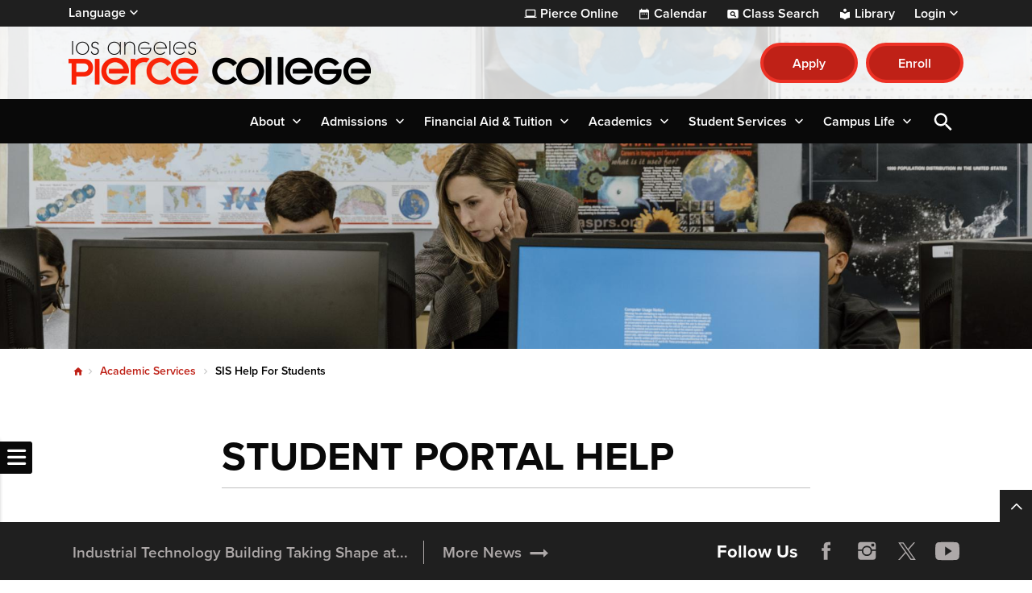

--- FILE ---
content_type: text/html; charset=UTF-8
request_url: https://www.lapc.edu/academic-services/sis-help
body_size: 14522
content:

<!DOCTYPE html>
<html lang="en" dir="ltr" prefix="og: https://ogp.me/ns#" class="site-lapc has-hero h-100">
  <head>
    <meta charset="utf-8" />
<link rel="canonical" href="https://www.lapc.edu/academic-services/sis-help" />
<meta name="Generator" content="Drupal 10 (https://www.drupal.org)" />
<meta name="MobileOptimized" content="width" />
<meta name="HandheldFriendly" content="true" />
<meta name="viewport" content="width=device-width, initial-scale=1.0" />
<link rel="icon" href="/sites/lapc.edu/files/lapc-favicon.ico" type="image/vnd.microsoft.icon" />
<link rel="alternate" hreflang="en" href="https://www.lapc.edu/academic-services/sis-help" />

    <title>SIS Help for Students | LAPC</title>
    <link rel="stylesheet" media="all" href="/sites/lapc.edu/files/css/css_sncqY2WuVqEaU_a-xTDu9yh1jh6H1EKavxfK-g7pjmM.css?delta=0&amp;language=en&amp;theme=laccd&amp;include=[base64]" />
<link rel="stylesheet" media="all" href="/sites/lapc.edu/files/css/css_6aLged8aQMVifQ-v-on7sENXaWvRpYM89VedR7zpGWo.css?delta=1&amp;language=en&amp;theme=laccd&amp;include=[base64]" />

    <link rel="stylesheet" media="all" href="/sites/lapc.edu/files/theme_colors/theme-colors.css">
    <script src="/sites/lapc.edu/files/js/js_V8mU_m1MCp9W8Rdasqz2jhtqwnD2MA8rajT8fmZvtu4.js?scope=header&amp;delta=0&amp;language=en&amp;theme=laccd&amp;include=eJxdzVEKAyEMRdEN2bokiTFKICaDiYXZfaX9m893eXAEEFseZkNowuVJfsFx8RX-6mZB6x9nHmIVpHjcwjrSZGVboIOKw5T82O8gjzRtO9mHVmkUhJGF64J1J6t9O0JQOTBLbtRhS6StfN5-HDQN0niwX3CERo8"></script>

    <!-- Google Tag Manager -->
<script>(function(w,d,s,l,i){w[l]=w[l]||[];w[l].push({'gtm.start':
new Date().getTime(),event:'gtm.js'});var f=d.getElementsByTagName(s)[0],
j=d.createElement(s),dl=l!='dataLayer'?'&l='+l:'';j.async=true;j.src=
'https://www.googletagmanager.com/gtm.js?id='+i+dl;f.parentNode.insertBefore(j,f);
})(window,document,'script','dataLayer','GTM-NZFQGJW');</script>
<!-- End Google Tag Manager -->

<!-- Districtwide Google Tag Manager -->
<script>(function(w,d,s,l,i){w[l]=w[l]||[];w[l].push({'gtm.start':
new Date().getTime(),event:'gtm.js'});var f=d.getElementsByTagName(s)[0],
j=d.createElement(s),dl=l!='dataLayer'?'&l='+l:'';j.async=true;j.src=
'https://www.googletagmanager.com/gtm.js?id='+i+dl;f.parentNode.insertBefore(j,f);
})(window,document,'script','dataLayer','GTM-TJ6JDL5X');</script>
<!-- End Districtwide Google Tag Manager -->
    <!-- MS Clarity tag for User Roles -->
              
    <script>
      window.clarity = window.clarity || function() {(window.clarity.q = window.clarity.q || []).push(arguments)};
      clarity('set', 'user_role', 'anonymous');
    </script>
    <!-- End MS Clarity tag for User Roles -->
  </head>
  <body class="no-access-source-code-ckeditor path-node page-node-type-modular   d-flex flex-column h-100">
    <!-- Google Tag Manager (noscript) -->
<noscript><iframe src="https://www.googletagmanager.com/ns.html?id=GTM-NZFQGJW"
height="0" width="0" style="display:none;visibility:hidden"></iframe></noscript>
<!-- End Google Tag Manager (noscript) -->

<!-- Districtwide Google Tag Manager (noscript) -->
<noscript><iframe src="https://www.googletagmanager.com/ns.html?id=GTM-TJ6JDL5X"
height="0" width="0" style="display:none;visibility:hidden"></iframe></noscript>
<!-- End Districtwide Google Tag Manager (noscript) -->
        <a href="#main-content" class="visually-hidden-focusable skip-link has-hero">
      Skip to main content
    </a>
    
    
      <div class="dialog-off-canvas-main-canvas d-flex flex-column h-100" data-off-canvas-main-canvas>
    

<div class="node-wrapper">

  <div id="primary-tabs-region" class="primary-tabs-region">
    <div class="container-fluid global limiter">
        <div class="region region-primary-tabs">
    
  </div>

    </div>
  </div>

  <div class="alerts">
      <div class="region region-alerts">
    <nav class="views-element-container block block-menu navigation menu--alert-block-1" id="block-alert" data-block-plugin-id="views_block:alert-block_1" aria-label="navigation">
        <div data-block="alerts"><div class="view view-alert view-id-alert view-display-id-block_1 js-view-dom-id-ff68deb366339c391ecd928f42dc8bc1e7e1410be301401b9ddd51b8965235ce view-content-alert hide">
        
  
          </div>
</div>

  </nav>

  </div>

  </div>

<nav aria-label="Utility Nav" class="utility-bar d-none d-xl-flex">
    <div class="container-fluid limiter">
        <div class="region region-utility-bar">
    <div id="block-gtranslate" data-block-plugin-id="gtranslate_block" class="block block-gtranslate block-gtranslate-block">
  
    <!-- Button trigger modal -->
    <button class="btn-open-language" data-id="#languageModal" aria-haspopup="dialog" aria-controls="languageModal" aria-label="Open Language Selection">
      Language
    </button>

    <!-- Modal -->
    <div class="modal fade" id="languageModal" tabindex="-1" role="dialog" aria-labelledby="languageModalLabel" aria-hidden="true" aria-modal="true">
      <div class="modal-dialog">
        <div class="modal-content">
          <div class="modal-header">
            <p class="modal-title h5" id="languageModalLabel">Translate this page</p>
            <button type="button" class="btn-close" data-bs-dismiss="modal" aria-label="Close"></button>
          </div>
          <div class="modal-body">
            
<div class="gtranslate d-flex flex-column justify-content-center align-items-center">
  <div class="gtranslate_wrapper"></div><script>window.gtranslateSettings = {"switcher_horizontal_position":"inline","switcher_vertical_position":"inline","horizontal_position":"inline","vertical_position":"inline","float_switcher_open_direction":"bottom","switcher_open_direction":"bottom","default_language":"en","native_language_names":1,"detect_browser_language":1,"add_new_line":1,"select_language_label":"Select Language","flag_size":24,"flag_style":"2d","globe_size":60,"alt_flags":[],"wrapper_selector":".gtranslate_wrapper","url_structure":"none","custom_domains":null,"languages":["en","ar","bg","zh-CN","zh-TW","hr","cs","da","nl","fi","fr","de","el","hi","it","ja","ko","no","pl","pt","ro","ru","es","sv","ca","tl","iw","id","lv","lt","sr","sk","sl","uk","vi","sq","et","gl","hu","mt","th","tr","fa","af","ms","sw","ga","cy","be","is","mk","yi","hy","az","eu","ka","ht","ur","bn","bs","ceb","eo","gu","ha","hmn","ig","jw","kn","km","lo","la","mi","mr","mn","ne","pa","so","ta","te","yo","zu","my","ny","kk","mg","ml","si","st","su","tg","uz","am","co","haw","ku","ky","lb","ps","sm","gd","sn","sd","fy","xh"],"custom_css":".gt_switcher, .gtranslate_wrapper {\r\n    font-family: Arial;\r\n    font-size: 26px;\r\n    border-radius: 2px;\r\n    color: #555;\r\n    display: inline-block;\r\n    line-height: 24px;\r\n    box-shadow: rgba(0,0,0,0.15) 0 5px 15px;\r\n    background: #fff;\r\n    overflow: hidden;\r\n    transition: all .5s cubic-bezier(0.4, 0, 1, 1);\r\n}\r\n.gt_container--hich1m .gt_switcher .gt_selected a {\r\n  padding: 8px 6px !important;\r\n  border: 1px solid var(--bs-cta-btn-bg-color);\r\n}\r\n.gt_container--hich1m .gt_switcher .gt_selected a:focus,\r\n.gt_container--hich1m .gt_switcher .gt_selected a:focus .google_translate_element2 {\r\n  outline: 2px solid #000;\r\n  background-color: rgba(0, 0, 0, 0.10);\r\n}"};</script><script>(function(){var js = document.createElement('script');js.setAttribute('src', 'https://cdn.gtranslate.net/widgets/latest/dwf.js');js.setAttribute('data-gt-orig-url', '/academic-services/sis-help');js.setAttribute('data-gt-orig-domain', 'www.lapc.edu');document.body.appendChild(js);})();</script>
</div>

          </div>
        </div>
      </div>
    </div>

  </div>
<div id="block-utility-nav" data-block-plugin-id="system_menu_block:utility-nav" class="block block-system block-system-menu-blockutility-nav">
        
              <ul data-block="utility_bar" class="nav navbar-nav">
              
      <li class="nav-item dropdown">
                  <a href="/academics/online" class="college nav-link item-level-0" data-drupal-link-system-path="node/68666">Pierce Online</a>
                      </li>
          
      <li class="nav-item dropdown">
                  <a href="/campus-life/events" class="calendar nav-link item-level-0" data-drupal-link-system-path="campus-life/events">Calendar</a>
                      </li>
          
      <li class="nav-item dropdown">
                  <a href="https://www.laccd.edu/students/class-search-lapc" class="class-search nav-link item-level-0" target="_blank">Class Search</a>
                      </li>
          
      <li class="nav-item dropdown">
                  <a href="/academic-services/library" class="library nav-link item-level-0" data-drupal-link-system-path="node/70101">Library</a>
                      </li>
          
      <li class="nav-item dropdown">
                  <a href="" class="login nav-link dropdown-toggle dropdown-toggle no-link item-level-0" role="button" data-bs-toggle="dropdown" data-bs-auto-close="outside" aria-expanded="false" title="Expand menu Login">Login</a>
                                        <div class="dropdown-menu wrapper-level-1">
        <div class="container-fluid limiter">
          <ul class="menu-level-1">
              
      <li class="nav-item dropdown">
                  <a href="https://mycollege.laccd.edu" target="_blank" class="nav-link dropdown-item item-level-1">SIS Portal</a>
                      </li>
          
      <li class="nav-item dropdown">
                  <a href="https://ilearn.laccd.edu/" target="_blank" class="nav-link dropdown-item item-level-1">Canvas</a>
                      </li>
          
      <li class="nav-item dropdown">
                  <a href="https://laccd.craniumcafe.com/" target="_blank" class="nav-link dropdown-item item-level-1">Cranium Café</a>
                      </li>
          
      <li class="nav-item dropdown">
                  <a href="https://mymail.laccd.edu/" target="_blank" class="nav-link dropdown-item item-level-1">LACCD Email</a>
                      </li>
          
      <li class="nav-item dropdown">
                  <a href="https://studentlaccd.sharepoint.com/sites/lapc" target="_blank" class="nav-link dropdown-item item-level-1">Employee Intranet</a>
                      </li>
          
      <li class="nav-item dropdown">
                  <a href="https://portal.laccd.edu" target="_blank" class="nav-link dropdown-item item-level-1">SAP Portal</a>
                      </li>
              </div>
        </div>
          </ul>
      
              </li>
              </ul>
      


  </div>

  </div>

  </div>
    </nav>

<div class="top-area">
  <header>
    

        <nav class="navbar navbar-expand-lg    d-flex flex-column">
      <div class="top-header w-100">
        <div class="container-fluid limiter d-flex">
            <div class="region region-nav-branding">
    <div id="block-laccd-branding" data-block-plugin-id="system_branding_block" class="block block-system block-system-branding-block">
      <div class="navbar-brand d-flex align-items-center">

        <a href="/" title="Home" rel="home" class="site-logo d-block">
      <picture>
        <source srcset="/sites/lapc.edu/files/lapc-mobile-nav-icon.svg" media="(min-width: 0px) and (max-width: 767px)" type="image/svg+xml"/>
        <source srcset="/sites/lapc.edu/files/lapc-logo.svg" media="(min-width: 768px) " type="image/svg+xml"/>

        <img src="/sites/lapc.edu/files/lapc-mobile-nav-icon.svg" alt="The Los Angeles Pierce College logo" />

      </picture>
    </a>
    
    <div>
      
          </div>
  </div>
  </div>
<div id="block-branding-nav" data-block-plugin-id="system_menu_block:branding-nav" class="block block-system block-system-menu-blockbranding-nav">
        
              <ul data-block="nav_branding" class="nav navbar-nav">
                    <li class="nav-item">
        <a href="/apply" class="btn btn-primary nav-link" target="_self">Apply</a>
              </li>
                <li class="nav-item">
        <a href="https://sso.laccd.edu/adfs/ls/idpinitiatedsignon.aspx?loginToRp=csprd.laccd.edu" target="_blank" class="btn btn-primary btn btn-primary nav-link">Enroll</a>
              </li>
        </ul>
  


  </div>

  </div>

        </div>
      </div>
    </nav>
    
  </header>
</div>

<nav id="search-bar" class="bg-primary" aria-label="main and search">
  <div class="container-fluid limiter">
    <div class="inner-wrapper">
      <div id="nav-icon">
                <a href="/" title="Home" rel="home" class="nav-logo d-block" aria-label="Home">
          <picture>
            <source srcset="https://www.lapc.edu/sites/lapc.edu/files/laccd/logos/lapc-icon-v2.svg" media="(min-width: 0px) and (max-width: 767px)" type="image/svg+xml"/>
            <img src="https://www.lapc.edu/sites/lapc.edu/files/laccd/logos/lapc-icon-v2.svg" alt="logo icon"/>
          </picture>
        </a>
              </div>

      <div class="main-search">
        <div id="main-nav-area" class="collapse">
            <div class="region region-nav-main">
    <button id="menu-closer" class="btn-reset d-xl-none" type="button" name="button" data-bs-toggle="collapse" data-bs-target="#main-nav-area" aria-expanded="false" aria-controls="main-nav-area">
      Close Menu    </button>

    <div class="nav-links d-xl-none">
      <div class="nav-links-wrapper">
        <ul class="links d-flex justify-content-center"></ul>
      </div>
    </div>

    <div aria-labelledby="block-laccd-main-navigation-menu" id="block-laccd-main-navigation" data-block-plugin-id="system_menu_block:main" class="block block-menu navigation menu--main">
            
  <div
     class="visually-hidden" id="block-laccd-main-navigation-menu"
     id="block-laccd-main-navigation" data-block-plugin-id="system_menu_block:main" class="block block-menu navigation menu--main h6">
    Main navigation
  </div>
  

        
            <ul data-block="nav_main" class="navbar-nav mr-auto menu-level-0">
    
                          <li class="nav-item dropdown">
                        <a href="" class="nav-item nav-link dropdown-toggle no-link item-level-0" role="button" data-bs-toggle="dropdown" data-bs-auto-close="outside" aria-expanded="false" title="Expand menu About">About</a>
                      <div class="dropdown-menu wrapper-level-1">
      <div class="container-fluid limiter">
        <ul class="menu-level-1">
    
                          <li class="nav-item">
                          <ul class="menu-level-2">
    
                          <li class="nav-item">
              <a href="" class="nav-item nav-link dropdown-toggle no-link item-level-3" role="button" data-bs-toggle="dropdown" data-bs-auto-close="outside" aria-expanded="false" title="Expand menu About LAPC" tabindex="-1">About LAPC</a>
                    <div class="dropdown-menu wrapper-level-3">
      <div class="container-fluid limiter">
        <ul class="menu-level-3">
    
                          <li class="nav-item">
                        <a href="/about" class="item-level-3" tabindex="0" data-drupal-link-system-path="node/351">About Our College</a>
                  </li>
  
                          <li class="nav-item">
                        <a href="/about/why-lapc" class="item-level-3" tabindex="0" data-drupal-link-system-path="node/376">Why LAPC</a>
                  </li>
  
                          <li class="nav-item">
                        <a href="/about/campus-map" class="item-level-3" tabindex="0" data-drupal-link-system-path="node/394">Campus Map and Directions</a>
                  </li>
  
                          <li class="nav-item">
                        <a href="/about/directory" class="item-level-3" tabindex="0" data-drupal-link-system-path="about/directory">Directory</a>
                  </li>
  
                          <li class="nav-item">
                        <a href="https://acred.piercecollege.edu/" target="_blank" class="item-level-3" tabindex="0">Accreditation</a>
                  </li>
  
                          <li class="nav-item">
                        <a href="/about/mission-statement" class="item-level-3" tabindex="0" data-drupal-link-system-path="node/379">Mission Statement</a>
                  </li>
  
                          <li class="nav-item">
                        <a href="/about/foundation" class="item-level-3" tabindex="0" data-drupal-link-system-path="node/1101">LAPC Foundation</a>
                  </li>
  
                          <li class="nav-item">
                        <a href="/offices/oie/collegedata" class="item-level-3" tabindex="0" data-drupal-link-system-path="node/407">Student Achievement Data</a>
                  </li>
  
    
              </ul>
        </div>
      </div>
      
          </li>
  
    
          </ul>
      
          </li>
  
                          <li class="nav-item">
                          <ul class="menu-level-2">
    
                          <li class="nav-item">
              <a href="" class="nav-item nav-link dropdown-toggle no-link item-level-3" role="button" data-bs-toggle="dropdown" data-bs-auto-close="outside" aria-expanded="false" title="Expand menu Shared Governance Committees" tabindex="-1">Shared Governance Committees</a>
                    <div class="dropdown-menu wrapper-level-3">
      <div class="container-fluid limiter">
        <ul class="menu-level-3">
    
                          <li class="nav-item">
                        <a href="/about/committees" class="item-level-3" tabindex="0" data-drupal-link-system-path="node/422">College Committees</a>
                  </li>
  
    
              </ul>
        </div>
      </div>
      
          </li>
  
                          <li class="nav-item">
              <a href="" class="nav-item nav-link dropdown-toggle no-link item-level-3" role="button" data-bs-toggle="dropdown" data-bs-auto-close="outside" aria-expanded="false" title="Expand menu LAPC News" tabindex="-1">LAPC News</a>
                    <div class="dropdown-menu wrapper-level-3">
      <div class="container-fluid limiter">
        <ul class="menu-level-3">
    
                          <li class="nav-item">
                        <a href="/news" class="item-level-3" tabindex="0" data-drupal-link-system-path="news">News &amp; Publications</a>
                  </li>
  
                          <li class="nav-item">
                        <a href="/ab-1705-placement-information" class="item-level-3" tabindex="0" data-drupal-link-system-path="node/77321">English/Math Placement Information (AB 1705)</a>
                  </li>
  
                          <li class="nav-item">
                        <a href="/news/special/cares" class="item-level-3" tabindex="0" data-drupal-link-system-path="node/436">CARES Distribution (HEERF)</a>
                  </li>
  
                          <li class="nav-item">
                        <a href="/news/special/student-media" class="item-level-3" tabindex="0" data-drupal-link-system-path="node/69261">Student Media</a>
                  </li>
  
    
              </ul>
        </div>
      </div>
      
          </li>
  
    
          </ul>
      
          </li>
  
                          <li class="nav-item">
                          <ul class="menu-level-2">
    
                          <li class="nav-item">
              <a href="" class="nav-item nav-link dropdown-toggle no-link item-level-3" role="button" data-bs-toggle="dropdown" data-bs-auto-close="outside" aria-expanded="false" title="Expand menu Administrative Offices" tabindex="-1">Administrative Offices</a>
                    <div class="dropdown-menu wrapper-level-3">
      <div class="container-fluid limiter">
        <ul class="menu-level-3">
    
                          <li class="nav-item">
                        <a href="/offices" class="item-level-3" tabindex="0" data-drupal-link-system-path="node/1021">About Administrative Offices</a>
                  </li>
  
                          <li class="nav-item">
                        <a href="/offices/president" class="item-level-3" tabindex="0" data-drupal-link-system-path="node/384">Office of the President</a>
                  </li>
  
                          <li class="nav-item">
                        <a href="/offices/academic-affairs" class="item-level-3" tabindex="0" data-drupal-link-system-path="node/383">Office of Academic Affairs</a>
                  </li>
  
                          <li class="nav-item">
                        <a href="/offices/oie" class="item-level-3" tabindex="0" data-drupal-link-system-path="node/404">Office of Institutional Effectiveness</a>
                  </li>
  
                          <li class="nav-item">
                        <a href="/offices/business-office" class="item-level-3" tabindex="0">Business Office</a>
                  </li>
  
                          <li class="nav-item">
                        <a href="/offices/articulation" class="item-level-3" tabindex="0" data-drupal-link-system-path="node/397">Articulation</a>
                  </li>
  
                          <li class="nav-item">
                        <a href="/offices/copytech" class="item-level-3" tabindex="0" data-drupal-link-system-path="node/723">CopyTech</a>
                  </li>
  
                          <li class="nav-item">
                        <a href="/offices/plant-facilities" class="item-level-3" tabindex="0" data-drupal-link-system-path="node/627">Facilities, Maintenance, &amp; Operations</a>
                  </li>
  
                          <li class="nav-item">
                        <a href="/offices/pr" class="item-level-3" tabindex="0" data-drupal-link-system-path="node/359">Marketing &amp; Public Relations</a>
                  </li>
  
                          <li class="nav-item">
                        <a href="/offices/retention" class="item-level-3" tabindex="0" data-drupal-link-system-path="node/367">Student Retention &amp; Success</a>
                  </li>
  
    
              </ul>
        </div>
      </div>
      
          </li>
  
    
          </ul>
      
          </li>
  
                          <li class="nav-item">
                          <ul class="menu-level-2">
    
                          <li class="nav-item">
              <a href="" class="nav-item nav-link dropdown-toggle no-link item-level-3" role="button" data-bs-toggle="dropdown" data-bs-auto-close="outside" aria-expanded="false" title="Expand menu At LAPC" tabindex="-1">At LAPC</a>
                    <div class="dropdown-menu wrapper-level-3">
      <div class="container-fluid limiter">
        <ul class="menu-level-3">
    
                          <li class="nav-item">
                        <a href="/campus-life/rentals" class="item-level-3" tabindex="0" data-drupal-link-system-path="node/632">Facility Rental &amp; Filming on Campus</a>
                  </li>
  
                          <li class="nav-item">
                        <a href="/about/parking-regulations" class="item-level-3" tabindex="0" data-drupal-link-system-path="node/396">Parking Regulations</a>
                  </li>
  
                          <li class="nav-item">
                        <a href="/about/botanical-garden" class="item-level-3" tabindex="0" data-drupal-link-system-path="node/416">S. Mark Taper Botanical Garden</a>
                  </li>
  
    
              </ul>
        </div>
      </div>
      
          </li>
  
    
          </ul>
      
          </li>
  
    
              </ul>
        </div>
      </div>
      
                  </li>
  
                          <li class="nav-item dropdown">
                        <a href="" class="nav-item nav-link dropdown-toggle no-link item-level-0" role="button" data-bs-toggle="dropdown" data-bs-auto-close="outside" aria-expanded="false" title="Expand menu Admissions">Admissions</a>
                      <div class="dropdown-menu wrapper-level-1">
      <div class="container-fluid limiter">
        <ul class="menu-level-1">
    
                          <li class="nav-item">
                          <ul class="menu-level-2">
    
                          <li class="nav-item">
              <a href="" class="nav-item nav-link dropdown-toggle no-link item-level-3" role="button" data-bs-toggle="dropdown" data-bs-auto-close="outside" aria-expanded="false" title="Expand menu Admissions Office" tabindex="-1">Admissions Office</a>
                    <div class="dropdown-menu wrapper-level-3">
      <div class="container-fluid limiter">
        <ul class="menu-level-3">
    
                          <li class="nav-item">
                        <a href="/admissions" class="item-level-3" tabindex="0" data-drupal-link-system-path="node/374">Admissions &amp; Records</a>
                  </li>
  
                          <li class="nav-item">
                        <a href="/campus-life/graduation" class="item-level-3" tabindex="0" data-drupal-link-system-path="node/626">Graduation Office</a>
                  </li>
  
    
              </ul>
        </div>
      </div>
      
          </li>
  
                          <li class="nav-item">
              <a href="" class="nav-item nav-link dropdown-toggle no-link item-level-3" role="button" data-bs-toggle="dropdown" data-bs-auto-close="outside" aria-expanded="false" title="Expand menu Student Help" tabindex="-1">Student Help</a>
                    <div class="dropdown-menu wrapper-level-3">
      <div class="container-fluid limiter">
        <ul class="menu-level-3">
    
                          <li class="nav-item">
                        <a href="/student-services/welcome-center" class="item-level-3" tabindex="0" data-drupal-link-system-path="node/68926">Welcome Center</a>
                  </li>
  
    
              </ul>
        </div>
      </div>
      
          </li>
  
                          <li class="nav-item">
              <a href="" class="nav-item nav-link dropdown-toggle no-link item-level-3" role="button" data-bs-toggle="dropdown" data-bs-auto-close="outside" aria-expanded="false" title="Expand menu How to Apply" tabindex="-1">How to Apply</a>
                    <div class="dropdown-menu wrapper-level-3">
      <div class="container-fluid limiter">
        <ul class="menu-level-3">
    
                          <li class="nav-item">
                        <a href="/admissions/applyonline" class="item-level-3" tabindex="0" data-drupal-link-system-path="node/468">First-Time-Students</a>
                  </li>
  
                          <li class="nav-item">
                        <a href="/admissions/new-or-returning-students" class="item-level-3" tabindex="0" data-drupal-link-system-path="node/479">New, Returning &amp; Continuing Students</a>
                  </li>
  
                          <li class="nav-item">
                        <a href="/admissions/drc" class="item-level-3" tabindex="0">DACA / Dreamer Students</a>
                  </li>
  
                          <li class="nav-item">
                        <a href="/academics/ae" class="item-level-3" tabindex="0" data-drupal-link-system-path="node/68756">Non Credit Students</a>
                  </li>
  
    
              </ul>
        </div>
      </div>
      
          </li>
  
    
          </ul>
      
          </li>
  
                          <li class="nav-item">
                          <ul class="menu-level-2">
    
                          <li class="nav-item">
              <a href="" class="nav-item nav-link dropdown-toggle no-link item-level-3" role="button" data-bs-toggle="dropdown" data-bs-auto-close="outside" aria-expanded="false" title="Expand menu LA Promise Program" tabindex="-1">LA Promise Program</a>
                    <div class="dropdown-menu wrapper-level-3">
      <div class="container-fluid limiter">
        <ul class="menu-level-3">
    
                          <li class="nav-item">
                        <a href="/admissions/promise" class="item-level-3" tabindex="0">LA Promise Program</a>
                  </li>
  
    
              </ul>
        </div>
      </div>
      
          </li>
  
                          <li class="nav-item">
              <a href="" class="nav-item nav-link dropdown-toggle no-link item-level-3" role="button" data-bs-toggle="dropdown" data-bs-auto-close="outside" aria-expanded="false" title="Expand menu Dual Enrollment" tabindex="-1">Dual Enrollment</a>
                    <div class="dropdown-menu wrapper-level-3">
      <div class="container-fluid limiter">
        <ul class="menu-level-3">
    
                          <li class="nav-item">
                        <a href="/admissions/dual-enrollment" class="item-level-3" tabindex="0" data-drupal-link-system-path="node/444">Concurrent High School Enrollment</a>
                  </li>
  
                          <li class="nav-item">
                        <a href="/admissions/dual-enrollment/k8" class="item-level-3" tabindex="0" data-drupal-link-system-path="node/446">K-8 Students</a>
                  </li>
  
                          <li class="nav-item">
                        <a href="/admissions/dual-enrollment/k12" class="item-level-3" tabindex="0" data-drupal-link-system-path="node/449">K-12 Concurrent Enrollment</a>
                  </li>
  
    
              </ul>
        </div>
      </div>
      
          </li>
  
    
          </ul>
      
          </li>
  
                          <li class="nav-item">
                          <ul class="menu-level-2">
    
                          <li class="nav-item">
              <a href="" class="nav-item nav-link dropdown-toggle no-link item-level-3" role="button" data-bs-toggle="dropdown" data-bs-auto-close="outside" aria-expanded="false" title="Expand menu LACCD Student Success" tabindex="-1">LACCD Student Success</a>
                    <div class="dropdown-menu wrapper-level-3">
      <div class="container-fluid limiter">
        <ul class="menu-level-3">
    
                          <li class="nav-item">
                        <a href="/admissions/sssp" class="item-level-3" tabindex="0" data-drupal-link-system-path="node/451">Student Success &amp; Support Program</a>
                  </li>
  
    
              </ul>
        </div>
      </div>
      
          </li>
  
                          <li class="nav-item">
              <a href="" class="nav-item nav-link dropdown-toggle no-link item-level-3" role="button" data-bs-toggle="dropdown" data-bs-auto-close="outside" aria-expanded="false" title="Expand menu Outreach Initiatives" tabindex="-1">Outreach Initiatives</a>
                    <div class="dropdown-menu wrapper-level-3">
      <div class="container-fluid limiter">
        <ul class="menu-level-3">
    
                          <li class="nav-item">
                        <a href="/admissions/outreach" class="item-level-3" tabindex="0" data-drupal-link-system-path="node/77711">Outreach &amp; Onboarding</a>
                  </li>
  
    
              </ul>
        </div>
      </div>
      
          </li>
  
    
          </ul>
      
          </li>
  
    
              </ul>
        </div>
      </div>
      
                  </li>
  
                          <li class="nav-item dropdown">
                        <a href="" class="nav-item nav-link dropdown-toggle no-link item-level-0" role="button" data-bs-toggle="dropdown" data-bs-auto-close="outside" aria-expanded="false" title="Expand menu Financial Aid &amp; Tuition">Financial Aid &amp; Tuition</a>
                      <div class="dropdown-menu wrapper-level-1">
      <div class="container-fluid limiter">
        <ul class="menu-level-1">
    
                          <li class="nav-item">
                          <ul class="menu-level-2">
    
                          <li class="nav-item">
              <a href="" class="nav-item nav-link dropdown-toggle no-link item-level-3" role="button" data-bs-toggle="dropdown" data-bs-auto-close="outside" aria-expanded="false" title="Expand menu Costs &amp; Tuition" tabindex="-1">Costs &amp; Tuition</a>
                    <div class="dropdown-menu wrapper-level-3">
      <div class="container-fluid limiter">
        <ul class="menu-level-3">
    
                          <li class="nav-item">
                        <a href="/cost-tuition/tutition-fees" class="item-level-3" tabindex="0" data-drupal-link-system-path="node/387">Cost of Attendance</a>
                  </li>
  
                          <li class="nav-item">
                        <a href="/cost-tuition/cost-college" class="item-level-3" tabindex="0" data-drupal-link-system-path="node/361">Tuition &amp; Fees</a>
                  </li>
  
                          <li class="nav-item">
                        <a href="/cost-tuition/fee-payment-policy" class="item-level-3" tabindex="0" data-drupal-link-system-path="node/88081">Payment Fee Policy</a>
                  </li>
  
                          <li class="nav-item">
                        <a href="/cost-tuition/payment-plan" class="item-level-3" tabindex="0" data-drupal-link-system-path="node/84231">Payment Plan</a>
                  </li>
  
    
              </ul>
        </div>
      </div>
      
          </li>
  
    
          </ul>
      
          </li>
  
                          <li class="nav-item">
                          <ul class="menu-level-2">
    
                          <li class="nav-item">
              <a href="" class="nav-item nav-link dropdown-toggle no-link item-level-3" role="button" data-bs-toggle="dropdown" data-bs-auto-close="outside" aria-expanded="false" title="Expand menu Financial Aid" tabindex="-1">Financial Aid</a>
                    <div class="dropdown-menu wrapper-level-3">
      <div class="container-fluid limiter">
        <ul class="menu-level-3">
    
                          <li class="nav-item">
                        <a href="/financial-aid" class="item-level-3" tabindex="0" data-drupal-link-system-path="node/425">Financial Aid Homepage</a>
                  </li>
  
                          <li class="nav-item">
                        <a href="/financial-aid/apply" class="item-level-3" tabindex="0" data-drupal-link-system-path="node/80636">Apply for Financial Aid</a>
                  </li>
  
                          <li class="nav-item">
                        <a href="/financial-aid/can-i-afford-college" class="item-level-3" tabindex="0" data-drupal-link-system-path="node/80641">Can I Afford College?</a>
                  </li>
  
                          <li class="nav-item">
                        <a href="/financial-aid/programs" class="item-level-3" tabindex="0" data-drupal-link-system-path="node/80646">Financial Aid Programs</a>
                  </li>
  
                          <li class="nav-item">
                        <a href="/financial-aid/maintain-your-eligibility" class="item-level-3" tabindex="0" data-drupal-link-system-path="node/80651">Maintain Your Eligibility</a>
                  </li>
  
                          <li class="nav-item">
                        <a href="/financial-aid/appeals" class="item-level-3" tabindex="0" data-drupal-link-system-path="node/80656">Financial Aid Appeals</a>
                  </li>
  
                          <li class="nav-item">
                        <a href="/financial-aid/disbursements-refunds" class="item-level-3" tabindex="0" data-drupal-link-system-path="node/80661">Disbursements &amp; Refunds</a>
                  </li>
  
                          <li class="nav-item">
                        <a href="/financial-aid/overpayments" class="item-level-3" tabindex="0" data-drupal-link-system-path="node/80666">Overpayment</a>
                  </li>
  
                          <li class="nav-item">
                        <a href="/financial-aid/publications-forms" class="item-level-3" tabindex="0" data-drupal-link-system-path="node/80671">Publications &amp; Forms</a>
                  </li>
  
                          <li class="nav-item">
                        <a href="/financial-aid/important-dates-deadlines" class="item-level-3" tabindex="0" data-drupal-link-system-path="node/80676">Important Dates &amp; Deadlines</a>
                  </li>
  
                          <li class="nav-item">
                        <a href="/financial-aid/student-right-to-know" class="item-level-3" tabindex="0" data-drupal-link-system-path="node/80681">Student Right-To-Know</a>
                  </li>
  
                          <li class="nav-item">
                        <a href="/financial-aid/faq" class="item-level-3" tabindex="0" data-drupal-link-system-path="node/80686">Frequently Asked Questions</a>
                  </li>
  
                          <li class="nav-item">
                        <a href="/financial-aid/fafsa-simplification-act" class="item-level-3" tabindex="0" data-drupal-link-system-path="node/70346">FAFSA Simplification Act</a>
                  </li>
  
    
              </ul>
        </div>
      </div>
      
          </li>
  
    
          </ul>
      
          </li>
  
                          <li class="nav-item">
                  
          </li>
  
    
              </ul>
        </div>
      </div>
      
                  </li>
  
                          <li class="nav-item dropdown">
                        <a href="" class="nav-item nav-link dropdown-toggle no-link item-level-0" role="button" data-bs-toggle="dropdown" data-bs-auto-close="outside" aria-expanded="false" title="Expand menu Academics">Academics</a>
                      <div class="dropdown-menu wrapper-level-1">
      <div class="container-fluid limiter">
        <ul class="menu-level-1">
    
                          <li class="nav-item">
                          <ul class="menu-level-2">
    
                          <li class="nav-item">
              <a href="" class="nav-item nav-link dropdown-toggle no-link item-level-3" role="button" data-bs-toggle="dropdown" data-bs-auto-close="outside" aria-expanded="false" title="Expand menu Academics" tabindex="-1">Academics</a>
                    <div class="dropdown-menu wrapper-level-3">
      <div class="container-fluid limiter">
        <ul class="menu-level-3">
    
                          <li class="nav-item">
                        <a href="/academics/aos" class="item-level-3" tabindex="0" data-drupal-link-system-path="academics/aos">Area of Study List</a>
                  </li>
  
                          <li class="nav-item">
                        <a href="/academics" title="Overview of Academics" class="item-level-3" tabindex="0" data-drupal-link-system-path="node/485">Programs &amp; Services</a>
                  </li>
  
                          <li class="nav-item">
                        <a href="/academics/departments" class="item-level-3" tabindex="0" data-drupal-link-system-path="node/69366">Academic Departments</a>
                  </li>
  
    
              </ul>
        </div>
      </div>
      
          </li>
  
                          <li class="nav-item">
              <a href="" class="nav-item nav-link dropdown-toggle no-link item-level-3" role="button" data-bs-toggle="dropdown" data-bs-auto-close="outside" aria-expanded="false" title="Expand menu Calendar &amp; Schedules" tabindex="-1">Calendar &amp; Schedules</a>
                    <div class="dropdown-menu wrapper-level-3">
      <div class="container-fluid limiter">
        <ul class="menu-level-3">
    
                          <li class="nav-item">
                        <a href="/academics/calendar-schedules" class="item-level-3" tabindex="0" data-drupal-link-system-path="node/480">Class Schedules</a>
                  </li>
  
                          <li class="nav-item">
                        <a href="/academics/common-course-numbering" class="item-level-3" tabindex="0" data-drupal-link-system-path="node/87726">Common Course Numbering</a>
                  </li>
  
    
              </ul>
        </div>
      </div>
      
          </li>
  
                          <li class="nav-item">
              <a href="" class="nav-item nav-link dropdown-toggle no-link item-level-3" role="button" data-bs-toggle="dropdown" data-bs-auto-close="outside" aria-expanded="false" title="Expand menu Online Learning" tabindex="-1">Online Learning</a>
                    <div class="dropdown-menu wrapper-level-3">
      <div class="container-fluid limiter">
        <ul class="menu-level-3">
    
                          <li class="nav-item">
                        <a href="/academics/online" title="Pierce Online" class="item-level-3" tabindex="0" data-drupal-link-system-path="node/68666">Pierce Online</a>
                  </li>
  
    
              </ul>
        </div>
      </div>
      
          </li>
  
    
          </ul>
      
          </li>
  
                          <li class="nav-item">
                          <ul class="menu-level-2">
    
                          <li class="nav-item">
              <a href="" class="nav-item nav-link dropdown-toggle no-link item-level-3" role="button" data-bs-toggle="dropdown" data-bs-auto-close="outside" aria-expanded="false" title="Expand menu Career &amp; Academic Pathways" tabindex="-1">Career &amp; Academic Pathways</a>
                    <div class="dropdown-menu wrapper-level-3">
      <div class="container-fluid limiter">
        <ul class="menu-level-3">
    
                          <li class="nav-item">
                        <a href="/academics/pathways" class="item-level-3" tabindex="0" data-drupal-link-system-path="node/494">Choose Your Path</a>
                  </li>
  
                          <li class="nav-item">
                        <a href="/academics/pathways/as" class="item-level-3" tabindex="0" data-drupal-link-system-path="node/67961">Agricultural Science Pathway</a>
                  </li>
  
                          <li class="nav-item">
                        <a href="/academics/pathways/ampd" class="item-level-3" tabindex="0" data-drupal-link-system-path="node/1091">Arts, Media, Performance, and Design Pathway</a>
                  </li>
  
                          <li class="nav-item">
                        <a href="/academics/pathways/bl" class="item-level-3" tabindex="0" data-drupal-link-system-path="node/68876">Business and Law Pathway</a>
                  </li>
  
                          <li class="nav-item">
                        <a href="/academics/pathways/hc" class="item-level-3" tabindex="0" data-drupal-link-system-path="node/1096">Humanities and Communication Pathways</a>
                  </li>
  
                          <li class="nav-item">
                        <a href="/academics/pathways/iat" class="item-level-3" tabindex="0" data-drupal-link-system-path="node/1066">Industrial and Automotive Technology Pathway</a>
                  </li>
  
                          <li class="nav-item">
                        <a href="/academics/pathways/sbs" class="item-level-3" tabindex="0" data-drupal-link-system-path="node/1076">Social and Behavioral Sciences Pathway</a>
                  </li>
  
                          <li class="nav-item">
                        <a href="/academics/pathways/stem" class="item-level-3" tabindex="0" data-drupal-link-system-path="node/1086">STEM Pathway</a>
                  </li>
  
    
              </ul>
        </div>
      </div>
      
          </li>
  
    
          </ul>
      
          </li>
  
                          <li class="nav-item">
                          <ul class="menu-level-2">
    
                          <li class="nav-item">
              <a href="" class="nav-item nav-link dropdown-toggle no-link item-level-3" role="button" data-bs-toggle="dropdown" data-bs-auto-close="outside" aria-expanded="false" title="Expand menu Academic Programs" tabindex="-1">Academic Programs</a>
                    <div class="dropdown-menu wrapper-level-3">
      <div class="container-fluid limiter">
        <ul class="menu-level-3">
    
                          <li class="nav-item">
                        <a href="/academics/extension" class="item-level-3" tabindex="0" data-drupal-link-system-path="node/68936">LAPC Extension</a>
                  </li>
  
                          <li class="nav-item">
                        <a href="/academics/mesa" class="item-level-3" tabindex="0" data-drupal-link-system-path="node/70186">Math, Engineering, Science Achievement (MESA)</a>
                  </li>
  
                          <li class="nav-item">
                        <a href="/academics/career" class="item-level-3" tabindex="0" data-drupal-link-system-path="node/482">Career &amp; Technical Education</a>
                  </li>
  
                          <li class="nav-item">
                        <a href="https://www.lapc.edu/academic-resources/cpl" class="item-level-3" tabindex="0">Credit for Prior Learning</a>
                  </li>
  
                          <li class="nav-item">
                        <a href="/academics/ae" class="item-level-3" tabindex="0" data-drupal-link-system-path="node/68756">Adult Education - Noncredit</a>
                  </li>
  
                          <li class="nav-item">
                        <a href="/academics/encore" class="item-level-3" tabindex="0" data-drupal-link-system-path="node/68721">Encore - Older Adults</a>
                  </li>
  
                          <li class="nav-item">
                        <a href="/academics/honors" class="item-level-3" tabindex="0" data-drupal-link-system-path="node/413">Honors Transfer Program</a>
                  </li>
  
                          <li class="nav-item">
                        <a href="/academics/pace" class="item-level-3" tabindex="0">Program for Accelerated College Education (PACE)</a>
                  </li>
  
    
              </ul>
        </div>
      </div>
      
          </li>
  
    
          </ul>
      
          </li>
  
                          <li class="nav-item">
                          <ul class="menu-level-2">
    
                          <li class="nav-item">
              <a href="" class="nav-item nav-link dropdown-toggle no-link item-level-3" role="button" data-bs-toggle="dropdown" data-bs-auto-close="outside" aria-expanded="false" title="Expand menu Academic Resources" tabindex="-1">Academic Resources</a>
                    <div class="dropdown-menu wrapper-level-3">
      <div class="container-fluid limiter">
        <ul class="menu-level-3">
    
                          <li class="nav-item">
                        <a href="/academic-resources/schedule-catalog" class="item-level-3" tabindex="0" data-drupal-link-system-path="node/462">College Catalog</a>
                  </li>
  
                          <li class="nav-item">
                        <a href="/academic-resources/schedule-previous-catalogs" class="item-level-3" tabindex="0" data-drupal-link-system-path="node/466">Previous Semester Schedules</a>
                  </li>
  
                          <li class="nav-item">
                        <a href="/academic-resources/register-for-classes" class="item-level-3" tabindex="0" data-drupal-link-system-path="node/470">How to Register for Classes</a>
                  </li>
  
                          <li class="nav-item">
                        <a href="/academic-resources/admissions-add-drop-classes" class="item-level-3" tabindex="0" data-drupal-link-system-path="node/473">Add/Drop Deadlines &amp; Information</a>
                  </li>
  
                          <li class="nav-item">
                        <a href="/academic-resources/nsp-faqs" class="item-level-3" tabindex="0" data-drupal-link-system-path="node/477">FAQs</a>
                  </li>
  
                          <li class="nav-item">
                        <a href="/academic-resources/order-transcripts" class="item-level-3" tabindex="0" data-drupal-link-system-path="node/481">How to Order Transcripts</a>
                  </li>
  
    
              </ul>
        </div>
      </div>
      
          </li>
  
    
          </ul>
      
          </li>
  
    
              </ul>
        </div>
      </div>
      
                  </li>
  
                          <li class="nav-item dropdown">
                        <a href="" class="nav-item nav-link dropdown-toggle no-link item-level-0" role="button" data-bs-toggle="dropdown" data-bs-auto-close="outside" aria-expanded="false" title="Expand menu Student Services">Student Services</a>
                      <div class="dropdown-menu wrapper-level-1">
      <div class="container-fluid limiter">
        <ul class="menu-level-1">
    
                          <li class="nav-item">
                          <ul class="menu-level-2">
    
                          <li class="nav-item">
              <a href="" class="nav-item nav-link dropdown-toggle no-link item-level-3" role="button" data-bs-toggle="dropdown" data-bs-auto-close="outside" aria-expanded="false" title="Expand menu Student Services" tabindex="-1">Student Services</a>
                    <div class="dropdown-menu wrapper-level-3">
      <div class="container-fluid limiter">
        <ul class="menu-level-3">
    
                          <li class="nav-item">
                        <a href="/student-services" title="Overview of Student Services" class="item-level-3" tabindex="0" data-drupal-link-system-path="node/68911">About Student Services</a>
                  </li>
  
                          <li class="nav-item">
                        <a href="/student-services/welcome-center" class="item-level-3" tabindex="0" data-drupal-link-system-path="node/68926">Welcome Center</a>
                  </li>
  
    
              </ul>
        </div>
      </div>
      
          </li>
  
                          <li class="nav-item">
              <a href="" class="nav-item nav-link dropdown-toggle no-link item-level-3" role="button" data-bs-toggle="dropdown" data-bs-auto-close="outside" aria-expanded="false" title="Expand menu First-Year Students" tabindex="-1">First-Year Students</a>
                    <div class="dropdown-menu wrapper-level-3">
      <div class="container-fluid limiter">
        <ul class="menu-level-3">
    
                          <li class="nav-item">
                        <a href="/student-services/promise" class="item-level-3" tabindex="0" data-drupal-link-system-path="node/439">LA Promise Program</a>
                  </li>
  
                          <li class="nav-item">
                        <a href="/student-services/online-counseling" class="item-level-3" tabindex="0" data-drupal-link-system-path="node/486">Online Counseling</a>
                  </li>
  
                          <li class="nav-item">
                        <a href="/student-services/orientation" class="item-level-3" tabindex="0" data-drupal-link-system-path="node/488">Online Orientation</a>
                  </li>
  
    
              </ul>
        </div>
      </div>
      
          </li>
  
                          <li class="nav-item">
              <a href="" class="nav-item nav-link dropdown-toggle no-link item-level-3" role="button" data-bs-toggle="dropdown" data-bs-auto-close="outside" aria-expanded="false" title="Expand menu Academic Services" tabindex="-1">Academic Services</a>
                    <div class="dropdown-menu wrapper-level-3">
      <div class="container-fluid limiter">
        <ul class="menu-level-3">
    
                          <li class="nav-item">
                        <a href="/academic-services" class="item-level-3" tabindex="0" data-drupal-link-system-path="node/1046">About Academic Services</a>
                  </li>
  
                          <li class="nav-item">
                        <a href="/academic-services/library" class="item-level-3" tabindex="0" data-drupal-link-system-path="node/70101">Library</a>
                  </li>
  
                          <li class="nav-item">
                        <a href="/academic-services/assessment-center" class="item-level-3" tabindex="0" data-drupal-link-system-path="node/493">Assessment Center</a>
                  </li>
  
                          <li class="nav-item">
                        <a href="/academic-services/academic-success" class="item-level-3" tabindex="0" data-drupal-link-system-path="node/511">Center for Academic Success – Tutoring</a>
                  </li>
  
                          <li class="nav-item">
                        <a href="/academic-services/division-student-services" class="item-level-3" tabindex="0" data-drupal-link-system-path="node/547">Division of Student Services</a>
                  </li>
  
                          <li class="nav-item">
                        <a href="/academic-services/remote-online-services" class="item-level-3" tabindex="0" data-drupal-link-system-path="node/551">Remote/Online Student Services</a>
                  </li>
  
                          <li class="nav-item">
                        <a href="/academic-services/engagement" class="item-level-3" tabindex="0" data-drupal-link-system-path="node/554">Student Engagement</a>
                  </li>
  
    
              </ul>
        </div>
      </div>
      
          </li>
  
    
          </ul>
      
          </li>
  
                          <li class="nav-item">
                          <ul class="menu-level-2">
    
                          <li class="nav-item">
              <a href="" class="nav-item nav-link dropdown-toggle no-link item-level-3" role="button" data-bs-toggle="dropdown" data-bs-auto-close="outside" aria-expanded="false" title="Expand menu Counseling" tabindex="-1">Counseling</a>
                    <div class="dropdown-menu wrapper-level-3">
      <div class="container-fluid limiter">
        <ul class="menu-level-3">
    
                          <li class="nav-item">
                        <a href="/student-services/counseling-dept" class="item-level-3" tabindex="0" data-drupal-link-system-path="node/507">Academic Counseling</a>
                  </li>
  
    
              </ul>
        </div>
      </div>
      
          </li>
  
                          <li class="nav-item">
              <a href="" class="nav-item nav-link dropdown-toggle no-link item-level-3" role="button" data-bs-toggle="dropdown" data-bs-auto-close="outside" aria-expanded="false" title="Expand menu Transfer Center" tabindex="-1">Transfer Center</a>
                    <div class="dropdown-menu wrapper-level-3">
      <div class="container-fluid limiter">
        <ul class="menu-level-3">
    
                          <li class="nav-item">
                        <a href="/student-services/transfer-center" class="item-level-3" tabindex="0" data-drupal-link-system-path="node/69301">Transfer Center</a>
                  </li>
  
    
              </ul>
        </div>
      </div>
      
          </li>
  
                          <li class="nav-item">
              <a href="" class="nav-item nav-link dropdown-toggle no-link item-level-3" role="button" data-bs-toggle="dropdown" data-bs-auto-close="outside" aria-expanded="false" title="Expand menu Career Services &amp; Student Employment" tabindex="-1">Career Services &amp; Student Employment</a>
                    <div class="dropdown-menu wrapper-level-3">
      <div class="container-fluid limiter">
        <ul class="menu-level-3">
    
                          <li class="nav-item">
                        <a href="/student-services/career-center" class="item-level-3" tabindex="0" data-drupal-link-system-path="node/506">Career Center</a>
                  </li>
  
    
              </ul>
        </div>
      </div>
      
          </li>
  
                          <li class="nav-item">
              <a href="" class="nav-item nav-link dropdown-toggle no-link item-level-3" role="button" data-bs-toggle="dropdown" data-bs-auto-close="outside" aria-expanded="false" title="Expand menu International Students" tabindex="-1">International Students</a>
                    <div class="dropdown-menu wrapper-level-3">
      <div class="container-fluid limiter">
        <ul class="menu-level-3">
    
                          <li class="nav-item">
                        <a href="/student-services/spr/international-students" class="item-level-3" tabindex="0">International Students</a>
                  </li>
  
                          <li class="nav-item">
                        <a href="/student-services/spr/iss/global" class="item-level-3" tabindex="0" data-drupal-link-system-path="node/69451">Pierce Global Online</a>
                  </li>
  
    
              </ul>
        </div>
      </div>
      
          </li>
  
    
          </ul>
      
          </li>
  
                          <li class="nav-item">
                          <ul class="menu-level-2">
    
                          <li class="nav-item">
              <a href="" class="nav-item nav-link dropdown-toggle no-link item-level-3" role="button" data-bs-toggle="dropdown" data-bs-auto-close="outside" aria-expanded="false" title="Expand menu Special Programs &amp; Resources" tabindex="-1">Special Programs &amp; Resources</a>
                    <div class="dropdown-menu wrapper-level-3">
      <div class="container-fluid limiter">
        <ul class="menu-level-3">
    
                          <li class="nav-item">
                        <a href="/student-services/spr" class="item-level-3" tabindex="0" data-drupal-link-system-path="node/1081">Programs &amp; Resources</a>
                  </li>
  
                          <li class="nav-item">
                        <a href="/student-services/spr/drc" class="item-level-3" tabindex="0" data-drupal-link-system-path="node/540">Dream Resource Center</a>
                  </li>
  
                          <li class="nav-item">
                        <a href="/student-services/spr/dsps" class="item-level-3" tabindex="0" data-drupal-link-system-path="node/592">Disabled Student Program &amp; Services (DSPS)</a>
                  </li>
  
                          <li class="nav-item">
                        <a href="/student-services/spr/eops" class="item-level-3" tabindex="0" data-drupal-link-system-path="node/579">Extended Opportunity Programs &amp; Services</a>
                  </li>
  
                          <li class="nav-item">
                        <a href="/student-services/spr/meal-assistance" class="item-level-3" tabindex="0" data-drupal-link-system-path="node/761">Food Services / Assistance</a>
                  </li>
  
                          <li class="nav-item">
                        <a href="/student-services/spr/brahma-pantry" class="item-level-3" tabindex="0" data-drupal-link-system-path="node/607">Brahma Pantry Program</a>
                  </li>
  
                          <li class="nav-item">
                        <a href="/student-services/spr/pantry-donations" class="item-level-3" tabindex="0" data-drupal-link-system-path="node/610">Brahma Pantry Donations</a>
                  </li>
  
                          <li class="nav-item">
                        <a href="/student-services/spr/health-center" class="item-level-3" tabindex="0" data-drupal-link-system-path="node/614">Health &amp; Wellness Center</a>
                  </li>
  
                          <li class="nav-item">
                        <a href="/student-services/spr/lgbtq" class="item-level-3" tabindex="0" data-drupal-link-system-path="node/637">LGBTQIA+ Services</a>
                  </li>
  
                          <li class="nav-item">
                        <a href="/student-services/spr/p2p" class="item-level-3" tabindex="0" data-drupal-link-system-path="node/608">Peer to Peer Mentor Program</a>
                  </li>
  
                          <li class="nav-item">
                        <a href="/student-services/ab-2881" class="item-level-3" tabindex="0" data-drupal-link-system-path="node/70166">Student Parent Services</a>
                  </li>
  
                          <li class="nav-item">
                        <a href="/student-services/spr/veterans" class="item-level-3" tabindex="0" data-drupal-link-system-path="node/643">Veterans Resources Center</a>
                  </li>
  
                          <li class="nav-item">
                        <a href="https://www.lapc.edu/student-services/spr/rising-scholars" title="Rising Scholars" class="item-level-3" tabindex="0">Rising Scholars</a>
                  </li>
  
    
              </ul>
        </div>
      </div>
      
          </li>
  
    
          </ul>
      
          </li>
  
                          <li class="nav-item">
                          <ul class="menu-level-2">
    
                          <li class="nav-item">
              <a href="" class="nav-item nav-link dropdown-toggle no-link item-level-3" role="button" data-bs-toggle="dropdown" data-bs-auto-close="outside" aria-expanded="false" title="Expand menu Cultural Programs &amp; Resources" tabindex="-1">Cultural Programs &amp; Resources</a>
                    <div class="dropdown-menu wrapper-level-3">
      <div class="container-fluid limiter">
        <ul class="menu-level-3">
    
                          <li class="nav-item">
                        <a href="/student-services/multicultural-center" class="item-level-3" tabindex="0" data-drupal-link-system-path="node/69161">Multicultural Center</a>
                  </li>
  
                          <li class="nav-item">
                        <a href="/student-services/umoja" class="item-level-3" tabindex="0" data-drupal-link-system-path="node/716">Umoja Black Scholars Program</a>
                  </li>
  
    
              </ul>
        </div>
      </div>
      
          </li>
  
                          <li class="nav-item">
              <a href="" class="nav-item nav-link dropdown-toggle no-link item-level-3" role="button" data-bs-toggle="dropdown" data-bs-auto-close="outside" aria-expanded="false" title="Expand menu Child &amp; Family Services" tabindex="-1">Child &amp; Family Services</a>
                    <div class="dropdown-menu wrapper-level-3">
      <div class="container-fluid limiter">
        <ul class="menu-level-3">
    
                          <li class="nav-item">
                        <a href="/student-services/calworks" class="item-level-3" tabindex="0" data-drupal-link-system-path="node/740">CalWORKs Program</a>
                  </li>
  
                          <li class="nav-item">
                        <a href="/student-services/cdc" class="item-level-3" tabindex="0" data-drupal-link-system-path="node/588">Child Development Center (CDC)</a>
                  </li>
  
                          <li class="nav-item">
                        <a href="/student-services/fkce" class="item-level-3" tabindex="0" data-drupal-link-system-path="node/1051">Foster &amp; Kinships Education (FKCE)</a>
                  </li>
  
    
              </ul>
        </div>
      </div>
      
          </li>
  
    
          </ul>
      
          </li>
  
    
              </ul>
        </div>
      </div>
      
                  </li>
  
                          <li class="nav-item dropdown">
                        <a href="" class="nav-item nav-link dropdown-toggle no-link item-level-0" role="button" data-bs-toggle="dropdown" data-bs-auto-close="outside" aria-expanded="false" title="Expand menu Campus Life">Campus Life</a>
                      <div class="dropdown-menu wrapper-level-1">
      <div class="container-fluid limiter">
        <ul class="menu-level-1">
    
                          <li class="nav-item">
                          <ul class="menu-level-2">
    
                          <li class="nav-item">
              <a href="" class="nav-item nav-link dropdown-toggle no-link item-level-3" role="button" data-bs-toggle="dropdown" data-bs-auto-close="outside" aria-expanded="false" title="Expand menu Life at LAPC" tabindex="-1">Life at LAPC</a>
                    <div class="dropdown-menu wrapper-level-3">
      <div class="container-fluid limiter">
        <ul class="menu-level-3">
    
                          <li class="nav-item">
                        <a href="/campus-life" class="item-level-3" tabindex="0" data-drupal-link-system-path="node/1041">Campus Life</a>
                  </li>
  
                          <li class="nav-item">
                        <a href="/campus-life/fitness-center" class="item-level-3" tabindex="0" data-drupal-link-system-path="node/410">Fitness Center</a>
                  </li>
  
    
              </ul>
        </div>
      </div>
      
          </li>
  
                          <li class="nav-item">
              <a href="" class="nav-item nav-link dropdown-toggle no-link item-level-3" role="button" data-bs-toggle="dropdown" data-bs-auto-close="outside" aria-expanded="false" title="Expand menu Student Organizations" tabindex="-1">Student Organizations</a>
                    <div class="dropdown-menu wrapper-level-3">
      <div class="container-fluid limiter">
        <ul class="menu-level-3">
    
                          <li class="nav-item">
                        <a href="/campus-life/aso" class="item-level-3" tabindex="0" data-drupal-link-system-path="node/601">Associated Student Organization (ASO)</a>
                  </li>
  
                          <li class="nav-item">
                        <a href="/campus-life/student-clubs" class="item-level-3" tabindex="0" data-drupal-link-system-path="node/674">Student Clubs</a>
                  </li>
  
                          <li class="nav-item">
                        <a href="/campus-life/student-clubs/ebls" class="item-level-3" tabindex="0" data-drupal-link-system-path="node/701">Brahma Leadership Society</a>
                  </li>
  
    
              </ul>
        </div>
      </div>
      
          </li>
  
                          <li class="nav-item">
              <a href="" class="nav-item nav-link dropdown-toggle no-link item-level-3" role="button" data-bs-toggle="dropdown" data-bs-auto-close="outside" aria-expanded="false" title="Expand menu LAPC Athletics" tabindex="-1">LAPC Athletics</a>
                    <div class="dropdown-menu wrapper-level-3">
      <div class="container-fluid limiter">
        <ul class="menu-level-3">
    
                          <li class="nav-item">
                        <a href="/campus-life/athletics/" class="item-level-3" tabindex="0">Athletics</a>
                  </li>
  
    
              </ul>
        </div>
      </div>
      
          </li>
  
    
          </ul>
      
          </li>
  
                          <li class="nav-item">
                          <ul class="menu-level-2">
    
                          <li class="nav-item">
              <a href="" class="nav-item nav-link dropdown-toggle no-link item-level-3" role="button" data-bs-toggle="dropdown" data-bs-auto-close="outside" aria-expanded="false" title="Expand menu LAPC Student Spotlights" tabindex="-1">LAPC Student Spotlights</a>
                    <div class="dropdown-menu wrapper-level-3">
      <div class="container-fluid limiter">
        <ul class="menu-level-3">
    
                          <li class="nav-item">
                        <a href="/campus-life/engagement-spotlight" class="item-level-3" tabindex="0" data-drupal-link-system-path="node/624">Student Leader Spotlight</a>
                  </li>
  
    
              </ul>
        </div>
      </div>
      
          </li>
  
                          <li class="nav-item">
              <a href="" class="nav-item nav-link dropdown-toggle no-link item-level-3" role="button" data-bs-toggle="dropdown" data-bs-auto-close="outside" aria-expanded="false" title="Expand menu Graduation" tabindex="-1">Graduation</a>
                    <div class="dropdown-menu wrapper-level-3">
      <div class="container-fluid limiter">
        <ul class="menu-level-3">
    
                          <li class="nav-item">
                        <a href="/campus-life/commencement" class="item-level-3" tabindex="0" data-drupal-link-system-path="node/69506">Commencement Ceremony</a>
                  </li>
  
                          <li class="nav-item">
                        <a href="/campus-life/graduation" class="item-level-3" tabindex="0" data-drupal-link-system-path="node/626">Graduation Office</a>
                  </li>
  
    
              </ul>
        </div>
      </div>
      
          </li>
  
    
          </ul>
      
          </li>
  
                          <li class="nav-item">
                          <ul class="menu-level-2">
    
                          <li class="nav-item">
              <a href="" class="nav-item nav-link dropdown-toggle no-link item-level-3" role="button" data-bs-toggle="dropdown" data-bs-auto-close="outside" aria-expanded="false" title="Expand menu Facilities" tabindex="-1">Facilities</a>
                    <div class="dropdown-menu wrapper-level-3">
      <div class="container-fluid limiter">
        <ul class="menu-level-3">
    
                          <li class="nav-item">
                        <a href="/campus-life/free-speech-area" class="item-level-3" tabindex="0" data-drupal-link-system-path="node/77281">Free Speech Area and Usage</a>
                  </li>
  
    
              </ul>
        </div>
      </div>
      
          </li>
  
                          <li class="nav-item">
              <a href="" class="nav-item nav-link dropdown-toggle no-link item-level-3" role="button" data-bs-toggle="dropdown" data-bs-auto-close="outside" aria-expanded="false" title="Expand menu Cultural Programs and Resources" tabindex="-1">Cultural Programs and Resources</a>
                    <div class="dropdown-menu wrapper-level-3">
      <div class="container-fluid limiter">
        <ul class="menu-level-3">
    
                          <li class="nav-item">
                        <a href="/campus-life/bookstore" class="item-level-3" tabindex="0" data-drupal-link-system-path="node/1061">Bookstore</a>
                  </li>
  
                          <li class="nav-item">
                        <a href="/campus-life/safety" class="item-level-3" tabindex="0" data-drupal-link-system-path="node/640">Campus Safety</a>
                  </li>
  
                          <li class="nav-item">
                        <a href="/campus-life/compliance" class="item-level-3" tabindex="0" data-drupal-link-system-path="node/679">Compliance Office</a>
                  </li>
  
    
              </ul>
        </div>
      </div>
      
          </li>
  
    
          </ul>
      
          </li>
  
    
              </ul>
        </div>
      </div>
      
                  </li>
  
    
          </ul>
      



  </div>

  </div>

          

                      <!-- Button trigger modal -->
            <div class="block-gtranslate-block mobile d-xl-none">
              <button class="btn-open-language" data-id="#languageModal">
                Language
              </button>
            </div>
                  </div>

        <div id="search-wrapper" class="dropdown">
  <button id="search-opener" class="btn-reset dropdown-toggle" type="button" data-bs-toggle="dropdown">
    Open Search  </button>

  <div class="dropdown-menu dropdown-menu-lg-end" aria-labelledby="search-opener">
      <div class="region region-search-form">
    <div class="views-exposed-form block block-views block-views-exposed-filter-blocksearch-page-1" data-drupal-selector="views-exposed-form-search-page-1" id="block-search" data-block-plugin-id="views_exposed_filter_block:search-page_1">
        <form data-block="search_form" action="/search" method="get" id="views-exposed-form-search-page-1" accept-charset="UTF-8">
  <div class="form--inline clearfix">
  <div class="js-form-item form-item js-form-type-textfield form-type-textfield js-form-item-keywords form-item-keywords">
      <div class="form-floating">
          <input data-drupal-selector="edit-keywords" type="text" id="edit-keywords" name="keywords" value="" size="30" maxlength="128" class="form-text form-control" placeholder=" " tabindex="0" />


      <label for="edit-keywords">Search</label>
      </div>
  
    </div>
<div data-drupal-selector="edit-actions" class="form-actions js-form-wrapper form-wrapper" id="edit-actions">  <input data-drupal-selector="edit-submit-search" type="submit" id="edit-submit-search" value="Apply" class="button js-form-submit form-submit btn btn-primary" />

</div>

</div>

</form>

  </div>

  </div>

  </div>
</div>
        <button id="menu-opener" class="btn-reset d-xl-none" type="button" name="button" data-bs-toggle="collapse" data-bs-target="#main-nav-area" aria-expanded="false" aria-controls="main-nav-area">
          Open Menu        </button>
      </div>
    </div>
  </div>
</nav>



</div>

<main role="main">

  
  <div class="hero-region">
            <div class="paragraph paragraph--type--hero paragraph--view-mode--default">
                  <div id="hero-12051" class="hero">
          <div class="image">
                <picture>
                  <source srcset="/sites/lapc.edu/files/styles/hero_0_mobile_a/public/hero/2022-09/DPashaee_Computer%20Lab%20CTE%20Tour_May19-5.jpg?h=7b2c895c&amp;itok=p83kz5Zo 1x, /sites/lapc.edu/files/styles/hero_0_mobile_a_2x/public/hero/2022-09/DPashaee_Computer%20Lab%20CTE%20Tour_May19-5.jpg?h=7b2c895c&amp;itok=Z9sNX1g_ 2x" media="(max-width: 375px)" type="image/jpeg" width="375" height="446"/>
              <source srcset="/sites/lapc.edu/files/styles/hero_1_mobile_b/public/hero/2022-09/DPashaee_Computer%20Lab%20CTE%20Tour_May19-5.jpg?h=7b2c895c&amp;itok=fJK8CBkP 1x, /sites/lapc.edu/files/styles/hero_1_mobile_b_2x/public/hero/2022-09/DPashaee_Computer%20Lab%20CTE%20Tour_May19-5.jpg?h=7b2c895c&amp;itok=W26b2IRQ 2x" media="(min-width: 376px) and (max-width: 428px)" type="image/jpeg" width="428" height="446"/>
              <source srcset="/sites/lapc.edu/files/styles/hero_half_2_mobile_c/public/hero/2022-09/DPashaee_Computer%20Lab%20CTE%20Tour_May19-5.jpg?h=7b2c895c&amp;itok=IO93wHS0 1x, /sites/lapc.edu/files/styles/hero_2_mobile_c_2x/public/hero/2022-09/DPashaee_Computer%20Lab%20CTE%20Tour_May19-5.jpg?h=7b2c895c&amp;itok=PRm4PbsE 2x" media="(min-width: 429px) and (max-width: 480px)" type="image/jpeg" width="767" height="615"/>
              <source srcset="/sites/lapc.edu/files/styles/hero_3_tablet_a/public/hero/2022-09/DPashaee_Computer%20Lab%20CTE%20Tour_May19-5.jpg?h=7b2c895c&amp;itok=CwtXNwSr 1x, /sites/lapc.edu/files/styles/hero_3_tablet_a_2x/public/hero/2022-09/DPashaee_Computer%20Lab%20CTE%20Tour_May19-5.jpg?h=7b2c895c&amp;itok=-0yEjF2R 2x" media="(min-width: 481px) and (max-width: 768px)" type="image/jpeg" width="768" height="446"/>
              <source srcset="/sites/lapc.edu/files/styles/hero_4_tablet_b/public/hero/2022-09/DPashaee_Computer%20Lab%20CTE%20Tour_May19-5.jpg?h=7b2c895c&amp;itok=J5KWulhX 1x, /sites/lapc.edu/files/styles/hero_4_tablet_b_2x/public/hero/2022-09/DPashaee_Computer%20Lab%20CTE%20Tour_May19-5.jpg?h=7b2c895c&amp;itok=-2kwGqV8 2x" media="(min-width: 769px) and (max-width: 1024px)" type="image/jpeg" width="1024" height="446"/>
              <source srcset="/sites/lapc.edu/files/styles/hero_5_desktop_a/public/hero/2022-09/DPashaee_Computer%20Lab%20CTE%20Tour_May19-5.jpg?h=7b2c895c&amp;itok=tTUgkBCk 1x, /sites/lapc.edu/files/styles/hero_5_desktop_a_2x/public/hero/2022-09/DPashaee_Computer%20Lab%20CTE%20Tour_May19-5.jpg?h=7b2c895c&amp;itok=2ysoJAuI 2x" media="(min-width: 1025px) and (max-width: 1110px)" type="image/jpeg" width="1110" height="446"/>
              <source srcset="/sites/lapc.edu/files/styles/hero_6_desktop_b/public/hero/2022-09/DPashaee_Computer%20Lab%20CTE%20Tour_May19-5.jpg?h=7b2c895c&amp;itok=BzFGshMO 1x, /sites/lapc.edu/files/styles/hero_6_desktop_b_2x/public/hero/2022-09/DPashaee_Computer%20Lab%20CTE%20Tour_May19-5.jpg?h=7b2c895c&amp;itok=3lQtilAJ 2x" media="(min-width: 1111px)" type="image/jpeg" width="1920" height="600"/>
                  <img loading="lazy"  loading="eager" width="375" height="446" src="/sites/lapc.edu/files/styles/hero_0_mobile_a/public/hero/2022-09/DPashaee_Computer%20Lab%20CTE%20Tour_May19-5.jpg?h=7b2c895c&amp;itok=p83kz5Zo" alt="Teacher Explaining in Class" class="img-fluid" />

  </picture>



          </div>
        </div>
            </div>

      </div>

  
    <div id="breadcrumbs-area" class="theme-neutral-light">
    <div class="container-fluid global limiter">
        <div class="region region-breadcrumb">
    <div id="block-laccd-breadcrumbs" data-block-plugin-id="system_breadcrumb_block" class="block block-system block-system-breadcrumb-block">
          <nav aria-label="breadcrumb">
    <ol class="breadcrumb">
          <li class="breadcrumb-item">
                  <a href="/">Home</a>
              </li>
          <li class="breadcrumb-item">
                  <a href="/academic-services">Academic Services</a>
              </li>
          <li class="breadcrumb-item">
                  SIS Help For Students
              </li>
        </ol>
  </nav>

  </div>

  </div>

    </div>
  </div>

  
  
  
  <div id="content-area" >
  <a id="main-content" tabindex="-1"></a>       <div class="region region-content">
    <div id="block-subnav-block" data-block-plugin-id="SubNavBlock" class="block block-laccdm block-subnavblock">
        <nav id="sidebar-menu" class="row-content" role="navigation" aria-label="Secondary navigation">
    <div class="background">
      <div class="container-fluid global limiter-large">
        <div class="position">
          <div id="sidebar-menu-links" class="theme-dark has-parent ">
            <button 
              id="sidebar-menu-button" 
              type="button"
              aria-expanded="false" 
              aria-controls="sidebar-menu-list"
              aria-label="Toggle navigation menu"
              aria-describedby="sidebar-menu-description">
              <span class="sidebar-menu-title">In This Section</span>
              <span id="sidebar-menu-description" class="visually-hidden">Use tab key to navigate menu items when expanded</span>
            </button>

            <ul id="sidebar-menu-list" role="list">
                              <li class="parent-link" role="listitem">
                  <a href="/academic-services">Academic Services</a>
                  <ul role="list" aria-label="Subsection navigation">
                                                                                          <li class="sibling-link" role="listitem"><a href="/academic-services/assessment-center">Assessment</a></li>
                                                                                <li class="sibling-link" role="listitem"><a href="/academic-services/academic-success">Center for Academic Success - Tutoring</a></li>
                                                                                <li class="sibling-link" role="listitem"><a href="/academic-services/division-student-services">Division of Student Services</a></li>
                                                                                <li class="sibling-link" role="listitem"><a href="/academic-services/library">Library </a></li>
                                                                                <li class="sibling-link" role="listitem"><a href="/academic-services/engagement">Office of Student Engagement</a></li>
                                                                                <li class="sibling-link" role="listitem"><a href="/academic-services/remote-online-services">Remote/Online Services</a></li>
                                                                                <li class="current-link" role="listitem">
                        <span class="li-no-link" aria-current="page" role="text">SIS Help for Students</span>
                                              </li>
                                                                                <li class="sibling-link" role="listitem"><a href="/academic-services/links-resources-students">Useful Links and Resources for Students</a></li>
                                                                                      </ul>
                </li>
                          </ul>
          </div>
        </div>
      </div>
    </div>
  </nav>

  </div>
<div data-drupal-messages-fallback class="hidden"></div>
<div id="block-laccd-content" data-block-plugin-id="system_main_block" class="block block-system block-system-main-block">
  
    
      
<article class="node node--type-modular node--view-mode-full node--state-published">
    <a id="skip-hero" tabindex="-1"></a>
  <div class="node__content">
    
      <div class="field field--name-field-item field--type-entity-reference-revisions field--label-hidden field__items">
              <div class="field__item">  <div class="paragraph paragraph--type--row-modular paragraph--view-mode--default row-content">
        <div class="background theme-neutral-light">
      <div class="container-fluid global limiter-small padding-top-large padding-bottom-large"> 
                               <div class="node-title">
                  <h1 class="node">
                                            STUDENT PORTAL HELP
                                      </h1>
                  <hr/>
               </div>            
                                    
      <div class="field field--name-field-item field--type-entity-reference-revisions field--label-hidden field__items">
              <div class="field__item">  <div class="paragraph paragraph--type--text-block paragraph--view-mode--default">
    
      <div id="text-block-3740" class="text-block">
        
  <div class="field field--name-field-text-formatted field--type-text-long field--label-hidden field__item wysiwyg-field"><figure role="group" class="caption caption-drupal-media align-left">
<article class="media media--type-image media--view-mode-embedded">
      
            <div class="field field--name-field-media-image field--type-image field--label-hidden field__item">  <img loading="eager" src="/sites/lapc.edu/files/styles/inline_image_1100w_/public/2022-08/SISTipSheetPage.jpeg?itok=U7YTm8os" width="600" height="300" alt="Student Tip Sheet Banner" class="img-fluid image-style-inline-image-1100w-">


</div>
      
  </article>

<figcaption><br>
Visit the Student Information Desk locate in the Student Service Building, first floor.<br></figcaption>
</figure>
</div>

      </div>
      </div>
</div>
          </div>
  
                </div>
      
          </div>
  </div>
</div>
              <div class="field__item">  <div class="paragraph paragraph--type--row-modular paragraph--view-mode--default row-content">
        <div class="background theme-neutral-dark">
      <div class="container-fluid global limiter-small padding-top-large padding-bottom-large"> 
                                    
      <div class="field field--name-field-item field--type-entity-reference-revisions field--label-hidden field__items">
              <div class="field__item">  <div class="paragraph paragraph--type--text-block paragraph--view-mode--default">
    
      <div id="text-block-12711" class="text-block">
        
  <div class="field field--name-field-text-formatted field--type-text-long field--label-hidden field__item wysiwyg-field"><h2>How to Update your Password</h2>

<p>If you started attending Pierce College (or one of the other LACCD campuses) in Spring 2017 or prior, and have not yet updated your SIS/Student Email password, you will need to do so to register for Fall 2017.</p>

<p>Please watch this video to learn how to update your email password:</p>

<div class="align-center media media--type-remote-video media--view-mode-embedded">
  
      
            <div class="field field--name-field-media-oembed-video field--type-string field--label-hidden field__item"><div class="lightbox-media-video cover-link-wrapper">
  <img loading="lazy" src="/sites/lapc.edu/files/styles/video_thumbnail/public/oembed_thumbnails/3Euk2kzJa6pkXU-Yr1HZ4s-9osa1FG30W7MY7Fm0rlM.jpg?itok=lCeQU4PO" width="1110" height="740" alt class="img-fluid image-style-video-thumbnail">


  <button title="LACCD New Student Email Login" data-src="&lt;iframe src=&quot;https://www.lapc.edu/media/oembed?url=https%3A//www.youtube.com/watch%3Fv%3DQO5XmRNquzI%26t%3D1s&amp;amp;max_width=0&amp;amp;max_height=0&amp;amp;hash=6qWtjKTo6QE3p3p2YsAh0x4HogTgxtlgwVs5HVcL_RA&quot; width=&quot;200&quot; height=&quot;113&quot; class=&quot;media-oembed-content&quot; loading=&quot;lazy&quot; title=&quot;LACCD New Student Email Login&quot;&gt;&lt;/iframe&gt;
" data-url="https://www.youtube.com/watch?v=QO5XmRNquzI&amp;t=1s" data-colorbox-gallery="gallery-remote_video-2946" data-cbox-img-attrs="{&quot;alt&quot;:&quot;&quot;}" id="gallery-remote_video-2946" class="lightbox-video cover-link play-button" data-type="html"></button>
</div>
</div>
      
  </div>
</div>

      </div>
      </div>
</div>
          </div>
  
                </div>
      
          </div>
  </div>
</div>
              <div class="field__item">  <div class="paragraph paragraph--type--row-modular paragraph--view-mode--default row-content">
        <div class="background theme-light-2">
      <div class="container-fluid global limiter-small padding-top-large padding-bottom-large"> 
                                    
      <div class="field field--name-field-item field--type-entity-reference-revisions field--label-hidden field__items">
              <div class="field__item">  <div class="paragraph paragraph--type--text-block paragraph--view-mode--default">
    
      <div id="text-block-3783" class="text-block">
        
  <div class="field field--name-field-text-formatted field--type-text-long field--label-hidden field__item wysiwyg-field"><h2 class="h3">Office Hours</h2>

<p>In-person<br>
Mondays to Thursdays: 10:00AM - 2:00PM<br>
Fridays to Sundays: Closed</p>

<p>Virtual Service<br>
Mondays to Thursdays: 10:00AM - 5:00PM<br>
Fridays: 9:00AM - 12:00PM<br>
Saturdays and Sundays: Closed</p>

<p>*Hours subject to change.</p></div>

      </div>
      </div>
</div>
          </div>
  
                </div>
      
          </div>
  </div>
</div>
          </div>
  
  </div>

</article>

  </div>

  </div>

  </div>

</main>

<div role="navigation" aria-label="News and Social Media" class="mt-auto footer-top">
  <div class="container-fluid global limiter">
      <div class="region region-footer-top">
    
<div id="block-footerlink" data-block-plugin-id="block_content:7047280f-2e8f-4b22-8fa1-fa785ccd725c" class="block block-block-content block-block-content7047280f-2e8f-4b22-8fa1-fa785ccd725c footer-top-block"  >
        <span><a href="/news/industrial-technology-building-taking-shape-pierce-college" class="link-primary separator no-arrow truncate-50">Industrial Technology Building Taking Shape at Pierce College</a></span>
    <span>
      <a href="/news" class="link-primary">More News</a>
    </span>
      </div>

<!-- <div id="block-footerlink" class="contextual-region block block-block-content">
  <div class="field field-name-field-link field-type-link field-label-hidden field__item">
    <a href="</a>
  </div>
</div> --><div id="block-socialnav" data-block-plugin-id="system_menu_block:social-nav" class="block block-system block-system-menu-blocksocial-nav">
      <div class="h5" id="block-socialnav-menu">Follow Us</div>
        
              <ul data-block="footer_top" class="nav navbar-nav">
                    <li class="nav-item">
        <a href="https://www.facebook.com/PierceCollege/" target="_blank" class="facebook nav-link">Facebook</a>
              </li>
                <li class="nav-item">
        <a href="https://www.instagram.com/pierce_college/" target="_blank" class="instagram nav-link">Instagram</a>
              </li>
                <li class="nav-item">
        <a href="https://twitter.com/piercecollegeca?lang=es" target="_blank" class="twitter nav-link">Twitter</a>
              </li>
                <li class="nav-item">
        <a href="https://www.youtube.com/c/LAPierceCollegeRocks" target="_blank" class="youtube nav-link">YouTube</a>
              </li>
        </ul>
  


  </div>

  </div>

  </div>

  <button id="footer-sticky-opener" aria-label="Opener"></button>
  </div>

<footer class="     active laccd-footer">
    <div class="footer text-white">
    <div class="container-fluid global limiter">
        <div class="region region-footer">
    <div id="block-footerinfo" data-block-plugin-id="block_content:53dbdc6b-8792-4dff-ab86-c5f6848b48e2" class="block block-block-content block-block-content53dbdc6b-8792-4dff-ab86-c5f6848b48e2">
        
            <div class="clearfix text-formatted field field--name-body field--type-text-with-summary field--label-hidden field__item"><h2 class="h5">LA Pierce College</h2>

<p><span class="like-link">6201 Winnetka Ave. Woodland Hills, CA 91371</span></p>

<h2 class="h5">Phone:</h2>

<p><a href="tel:8184644410">818.464.4410</a></p>

<h2 class="h5">Student Help:</h2>

<p><a href="tel:8184644410">818.464.4410</a><br>
<a href="#" data-mail-to="jrypbzr/ng/cvreprpbyyrtr/qbg/rqh" data-replace-inner="@email">@email</a></p>

<h2 class="h5">Emergency:</h2>

<p><a href="tel:8187104311">818.710.4311</a></p></div>
      
  </div>
<div id="block-campuses" data-block-plugin-id="system_menu_block:campuses" class="block block-system block-system-menu-blockcampuses">
        
              <ul data-block="footer" class="nav navbar-nav">
                    <li class="nav-item">
        <a href="https://acred.piercecollege.edu/" target="_blank" class="nav-link">Accreditation</a>
              </li>
                <li class="nav-item">
        <a href="/about/campus-map" class="nav-link" data-drupal-link-system-path="node/394">Maps, Parking, &amp; Directions</a>
              </li>
                <li class="nav-item">
        <a href="/about/committees" class="nav-link" data-drupal-link-system-path="node/422">Committees</a>
              </li>
                <li class="nav-item">
        <a href="/construction-updates" class="nav-link" data-drupal-link-system-path="node/68771">Construction Updates</a>
              </li>
                <li class="nav-item">
        <a href="https://www.lapc.edu/about/directory" class="nav-link">Directory</a>
              </li>
        </ul>
  


  </div>
<div id="block-footercolumn1" data-block-plugin-id="system_menu_block:footer-column-1" class="block block-system block-system-menu-blockfooter-column-1">
        
              <ul data-block="footer" class="nav navbar-nav">
                    <li class="nav-item">
        <a href="" class="nav-link">Alumni</a>
              </li>
                <li class="nav-item">
        <a href="https://www.thefoundationforpiercecollege.org/" target="_blank" class="nav-link">Donate to LAPC</a>
              </li>
        </ul>
  


  </div>
<div id="block-footercolumn2" data-block-plugin-id="system_menu_block:footer-column-2" class="block block-system block-system-menu-blockfooter-column-2">
        
              <ul data-block="footer" class="nav navbar-nav">
                    <li class="nav-item">
        <a href="/about/accessibility" target="_blank" class="nav-link" data-drupal-link-system-path="node/68671">Accessibility</a>
              </li>
                <li class="nav-item">
        <a href="/about/accessibility/ada-compliance" class="nav-link" data-drupal-link-system-path="node/69336">ADA</a>
              </li>
                <li class="nav-item">
        <a href="/campus-life/safety" class="nav-link" data-drupal-link-system-path="node/640">Campus Safety &amp; Clery Reports</a>
              </li>
                <li class="nav-item">
        <a href="/campus-life/compliance/student-grievances" class="nav-link" data-drupal-link-system-path="node/673">Complaint Grievance Procedures</a>
              </li>
                <li class="nav-item">
        <a href="/consumer-information" class="nav-link" data-drupal-link-system-path="node/68766">Consumer Information</a>
              </li>
                <li class="nav-item">
        <a href="/campus-life/safety/title-ix" class="nav-link" data-drupal-link-system-path="node/662">Title IX</a>
              </li>
        </ul>
  


  </div>
<div id="block-footercolumn3" data-block-plugin-id="system_menu_block:footer-column-3" class="block block-system block-system-menu-blockfooter-column-3">
      <h2 class="h5">District</h2>
        
              <ul data-block="footer" class="nav navbar-nav">
                    <li class="nav-item">
        <a href="https://laccd.edu/Pages/default.aspx" target="_blank" class="nav-link">District Site</a>
              </li>
                <li class="nav-item">
        <a href="https://www.laccd.edu/Employment/Pages/default.aspx" target="_blank" class="nav-link">LACCD Jobs</a>
              </li>
                <li class="nav-item">
        <a href="http://www.build-laccd.org/" target="_blank" class="nav-link">Build LACCD</a>
              </li>
                <li class="nav-item">
        <a href="https://laccd.edu/About/Pages/Our-Colleges.aspx" target="_blank" class="nav-link">Our Colleges</a>
              </li>
                <li class="nav-item">
        <a href="https://www.laccd.edu/offices/ogc#PublicRecords" target="_blank" class="nav-link">Public Records Request</a>
              </li>
                <li class="nav-item">
        <a href="https://www.laccd.edu/whistleblower-hotline" target="_blank" class="nav-link">Whistleblower Hotline</a>
              </li>
        </ul>
  


  </div>

  </div>

    </div>
  </div>
      <div class="footer-bottom text-white">
    <div class="container-fluid global limiter">
        <div class="region region-footer-bottom">
    <div id="block-laccdlegaltext" data-block-plugin-id="block_content:37f6c4cf-2090-4c74-948c-8cd4d3e42252" class="block block-block-content block-block-content37f6c4cf-2090-4c74-948c-8cd4d3e42252">
  
    
      
            <div class="clearfix text-formatted field field--name-body field--type-text-with-summary field--label-hidden field__item"><div class="body container-fluid global limiter-small padding-top-large padding-bottom-large">
<p><small>Los Angeles Community College District does not discriminate in the educational programs or activities it conducts on the basis of any status protected by applicable state or federal law, including, but not limited to race, color, ethnicity, national origin, sex/gender, gender identity/expression, pregnancy, sexual orientation, age, religion, mental or physical disability, medical condition, or veteran status.</small></p>
</div></div>
      
  </div>
<div id="block-copyrightyear" data-block-plugin-id="copyright_year" class="block block-copyright-year">
        <label>© 2026 LACCD. All Rights Reserved</label>

  </div>
<div id="block-laccd-footer" data-block-plugin-id="system_menu_block:footer" class="block block-system block-system-menu-blockfooter">
        
              <ul data-block="footer_bottom" class="nav navbar-nav">
                    <li class="nav-item">
        <a href="/terms-and-conditions" class="nav-link" data-drupal-link-system-path="node/68866">Terms of Use</a>
              </li>
                <li class="nav-item">
        <a href="/privacy-policy" class="nav-link" data-drupal-link-system-path="node/68881">Privacy Policy</a>
              </li>
                <li class="nav-item">
        <a href="/sitemap" class="nav-link" data-drupal-link-system-path="sitemap">Site Map</a>
              </li>
        </ul>
  


  </div>

  </div>

    </div>
  </div>
  </footer>

  </div>

    
    <script type="application/json" data-drupal-selector="drupal-settings-json">{"path":{"baseUrl":"\/","pathPrefix":"","currentPath":"node\/553","currentPathIsAdmin":false,"isFront":false,"currentLanguage":"en"},"pluralDelimiter":"\u0003","suppressDeprecationErrors":true,"ajaxTrustedUrl":{"\/search":true},"miniorange_saml":{"base_url":"https:\/\/www.lapc.edu"},"laccd":{"urlWhitelist":["laccd.edu","studentlaccd.sharepoint.com","laccd.craniumcafe.com","jobapscloud.com","laccd.zoom.us","lapc.edu"],"urlBlacklist":[]},"csp":{"nonce":"ww9sj09oTcjGIsjc4iVpZw"},"ajax":[],"user":{"uid":0,"permissionsHash":"999ce97523ede8b360ca90345eddcfc63b1a833e5a303da5bb0935487f8a9f18"}}</script>
<script src="/sites/lapc.edu/files/js/js_aRolyL5LkSIu2NYZ2hUNgXDYOvlu6h-6VEZQVrmDOV0.js?scope=footer&amp;delta=0&amp;language=en&amp;theme=laccd&amp;include=eJxdzVEKAyEMRdEN2bokiTFKICaDiYXZfaX9m893eXAEEFseZkNowuVJfsFx8RX-6mZB6x9nHmIVpHjcwjrSZGVboIOKw5T82O8gjzRtO9mHVmkUhJGF64J1J6t9O0JQOTBLbtRhS6StfN5-HDQN0niwX3CERo8"></script>
<script src="//maps.googleapis.com/maps/api/js?key=AIzaSyAQpdxZOWhVukRlFOOZx4TQGgte8eEC5gw"></script>
<script src="/sites/lapc.edu/files/js/js_3-usm3wfQOW85QWRrl-IHGsDPUeTsTZjYql8DvPj94c.js?scope=footer&amp;delta=2&amp;language=en&amp;theme=laccd&amp;include=eJxdzVEKAyEMRdEN2bokiTFKICaDiYXZfaX9m893eXAEEFseZkNowuVJfsFx8RX-6mZB6x9nHmIVpHjcwjrSZGVboIOKw5T82O8gjzRtO9mHVmkUhJGF64J1J6t9O0JQOTBLbtRhS6StfN5-HDQN0niwX3CERo8"></script>

  </body>
</html>


--- FILE ---
content_type: text/css
request_url: https://www.lapc.edu/sites/lapc.edu/files/theme_colors/theme-colors.css
body_size: 15399
content:
:root{
  --bs-primary: #090909;
  --bs-primary-rgb: 9, 9, 9;
  --bs-secondary: #1f1f1f;
  --bs-secondary-rgb: 31, 31, 31;
  --bs-tertiary: #6f0700;
  --bs-tertiary-rgb: 111, 7, 0;
  --bs-cta-dark-default: #bf2117;
  --bs-cta-dark-default-rgb: 191, 33, 23;
  --bs-cta-dark-hover: #880f07;
  --bs-cta-dark-hover-rgb: 136, 15, 7;
  --bs-cta-light-default: #ada8a8;
  --bs-cta-light-default-rgb: 173, 168, 168;
  --bs-cta-light-hover: #d0d0d0;
  --bs-cta-light-hover-rgb: 208, 208, 208;
  --bs-module-hover: #f3e7e6;
  --bs-module-hover-rgb: 243, 231, 230;
  --bs-text-dark: black;
  --bs-text-dark-rgb: 0, 0, 0;
  --bs-text-light: white;
  --bs-text-light-rgb: 255, 255, 255;
  --bs-unknown1: #ed3125;
  --bs-unknown1-rgb: 237, 49, 37;
  --bs-unknown2: #dfdfdf;
  --bs-unknown2-rgb: 223, 223, 223;
  --bs-unknown3: #efefef;
  --bs-unknown3-rgb: 239, 239, 239;
  --bs-unknown4: #0a133b;
  --bs-unknown4-rgb: 10, 19, 59;
  --bs-unknown5: #e2cccb;
  --bs-unknown5-rgb: 226, 204, 203;
  --bs-unknown6: #707070;
  --bs-unknown6-rgb: 112, 112, 112;
  --bs-unknown7: #e9e9e9;
  --bs-unknown7-rgb: 233, 233, 233;
  --bs-unknown8: #979797;
  --bs-unknown8-rgb: 151, 151, 151;
  --bs-unknown9: #606060;
  --bs-unknown9-rgb: 96, 96, 96;
  --bs-unknown10: #222222;
  --bs-unknown10-rgb: 34, 34, 34;
  --bs-accordion-text-color: #bf2117;
  --bs-accordion-text-color-rgb: 191, 33, 23;
  --bs-accordion-text-color-hover: #880f07;
  --bs-accordion-text-color-hover-rgb: 136, 15, 7;
  --bs-accordion-bg-color-hover: black;
  --bs-accordion-bg-color-hover-rgb: 0, 0, 0;
  --bs-accordion-border-color: #6f0700;
  --bs-accordion-border-color-rgb: 111, 7, 0;
  --bs-accordion-content-body-text-color: black;
  --bs-accordion-content-body-text-color-rgb: 0, 0, 0;
  --bs-accordion-content-body-link-color: #bf2117;
  --bs-accordion-content-body-link-color-rgb: 191, 33, 23;
  --bs-accordion-content-body-link-color-hover: #880f07;
  --bs-accordion-content-body-link-color-hover-rgb: 136, 15, 7;
  --bs-accordion-content-body-list-color: #090909;
  --bs-accordion-content-body-list-color-rgb: 9, 9, 9;
  --bs-accordion-content-body-caption-color: black;
  --bs-accordion-content-body-caption-color-rgb: 0, 0, 0;
  --bs-accordion-content-body-cta-border-color: #ed3125;
  --bs-accordion-content-body-cta-border-color-rgb: 237, 49, 37;
  --bs-accordion-content-body-cta-text-color: white;
  --bs-accordion-content-body-cta-text-color-rgb: 255, 255, 255;
  --bs-accordion-content-body-cta-color: #bf2117;
  --bs-accordion-content-body-cta-color-rgb: 191, 33, 23;
  --bs-accordion-content-body-cta-color-hover: #880f07;
  --bs-accordion-content-body-cta-color-hover-rgb: 136, 15, 7;
  --bs-accordion-text-color--neutral-medium: #bf2117;
  --bs-accordion-text-color--neutral-medium-rgb: 191, 33, 23;
  --bs-accordion-text-color-hover--neutral-medium: #880f07;
  --bs-accordion-text-color-hover--neutral-medium-rgb: 136, 15, 7;
  --bs-accordion-bg-color-hover--neutral-medium: black;
  --bs-accordion-bg-color-hover--neutral-medium-rgb: 0, 0, 0;
  --bs-accordion-border-color--neutral-medium: #6f0700;
  --bs-accordion-border-color--neutral-medium-rgb: 111, 7, 0;
  --bs-accordion-content-body-text-color--neutral-medium: black;
  --bs-accordion-content-body-text-color--neutral-medium-rgb: 0, 0, 0;
  --bs-accordion-content-body-link-color--neutral-medium: #bf2117;
  --bs-accordion-content-body-link-color--neutral-medium-rgb: 191, 33, 23;
  --bs-accordion-content-body-link-color-hover--neutral-medium: #880f07;
  --bs-accordion-content-body-link-color-hover--neutral-medium-rgb: 136, 15, 7;
  --bs-accordion-content-body-list-color--neutral-medium: #090909;
  --bs-accordion-content-body-list-color--neutral-medium-rgb: 9, 9, 9;
  --bs-accordion-content-body-caption-color--neutral-medium: black;
  --bs-accordion-content-body-caption-color--neutral-medium-rgb: 0, 0, 0;
  --bs-accordion-content-body-cta-border-color--neutral-medium: #ed3125;
  --bs-accordion-content-body-cta-border-color--neutral-medium-rgb: 237, 49, 37;
  --bs-accordion-content-body-cta-text-color--neutral-medium: white;
  --bs-accordion-content-body-cta-text-color--neutral-medium-rgb: 255, 255, 255;
  --bs-accordion-content-body-cta-color--neutral-medium: #bf2117;
  --bs-accordion-content-body-cta-color--neutral-medium-rgb: 191, 33, 23;
  --bs-accordion-content-body-cta-color-hover--neutral-medium: #880f07;
  --bs-accordion-content-body-cta-color-hover--neutral-medium-rgb: 136, 15, 7;
  --bs-accordion-text-color--neutral-dark: #bf2117;
  --bs-accordion-text-color--neutral-dark-rgb: 191, 33, 23;
  --bs-accordion-text-color-hover--neutral-dark: #880f07;
  --bs-accordion-text-color-hover--neutral-dark-rgb: 136, 15, 7;
  --bs-accordion-bg-color-hover--neutral-dark: black;
  --bs-accordion-bg-color-hover--neutral-dark-rgb: 0, 0, 0;
  --bs-accordion-border-color--neutral-dark: #6f0700;
  --bs-accordion-border-color--neutral-dark-rgb: 111, 7, 0;
  --bs-accordion-content-body-text-color--neutral-dark: black;
  --bs-accordion-content-body-text-color--neutral-dark-rgb: 0, 0, 0;
  --bs-accordion-content-body-link-color--neutral-dark: #bf2117;
  --bs-accordion-content-body-link-color--neutral-dark-rgb: 191, 33, 23;
  --bs-accordion-content-body-link-color-hover--neutral-dark: #880f07;
  --bs-accordion-content-body-link-color-hover--neutral-dark-rgb: 136, 15, 7;
  --bs-accordion-content-body-list-color--neutral-dark: #090909;
  --bs-accordion-content-body-list-color--neutral-dark-rgb: 9, 9, 9;
  --bs-accordion-content-body-caption-color--neutral-dark: black;
  --bs-accordion-content-body-caption-color--neutral-dark-rgb: 0, 0, 0;
  --bs-accordion-content-body-cta-border-color--neutral-dark: #ed3125;
  --bs-accordion-content-body-cta-border-color--neutral-dark-rgb: 237, 49, 37;
  --bs-accordion-content-body-cta-text-color--neutral-dark: white;
  --bs-accordion-content-body-cta-text-color--neutral-dark-rgb: 255, 255, 255;
  --bs-accordion-content-body-cta-color--neutral-dark: #bf2117;
  --bs-accordion-content-body-cta-color--neutral-dark-rgb: 191, 33, 23;
  --bs-accordion-content-body-cta-color-hover--neutral-dark: #880f07;
  --bs-accordion-content-body-cta-color-hover--neutral-dark-rgb: 136, 15, 7;
  --bs-accordion-text-color--dark: #ada8a8;
  --bs-accordion-text-color--dark-rgb: 173, 168, 168;
  --bs-accordion-text-color-hover--dark: #d0d0d0;
  --bs-accordion-text-color-hover--dark-rgb: 208, 208, 208;
  --bs-accordion-bg-color-hover--dark: white;
  --bs-accordion-bg-color-hover--dark-rgb: 255, 255, 255;
  --bs-accordion-border-color--dark: #ada8a8;
  --bs-accordion-border-color--dark-rgb: 173, 168, 168;
  --bs-accordion-content-body-text-color--dark: white;
  --bs-accordion-content-body-text-color--dark-rgb: 255, 255, 255;
  --bs-accordion-content-body-link-color--dark: #ada8a8;
  --bs-accordion-content-body-link-color--dark-rgb: 173, 168, 168;
  --bs-accordion-content-body-link-color-hover--dark: #d0d0d0;
  --bs-accordion-content-body-link-color-hover--dark-rgb: 208, 208, 208;
  --bs-accordion-content-body-list-color--dark: white;
  --bs-accordion-content-body-list-color--dark-rgb: 255, 255, 255;
  --bs-accordion-content-body-caption-color--dark: white;
  --bs-accordion-content-body-caption-color--dark-rgb: 255, 255, 255;
  --bs-accordion-content-body-cta-border-color--dark: #ed3125;
  --bs-accordion-content-body-cta-border-color--dark-rgb: 237, 49, 37;
  --bs-accordion-content-body-cta-text-color--dark: white;
  --bs-accordion-content-body-cta-text-color--dark-rgb: 255, 255, 255;
  --bs-accordion-content-body-cta-color--dark: #bf2117;
  --bs-accordion-content-body-cta-color--dark-rgb: 191, 33, 23;
  --bs-accordion-content-body-cta-color-hover--dark: #880f07;
  --bs-accordion-content-body-cta-color-hover--dark-rgb: 136, 15, 7;
  --bs-accordion-text-color--light1: #ada8a8;
  --bs-accordion-text-color--light1-rgb: 173, 168, 168;
  --bs-accordion-text-color-hover--light1: #d0d0d0;
  --bs-accordion-text-color-hover--light1-rgb: 208, 208, 208;
  --bs-accordion-bg-color-hover--light1: white;
  --bs-accordion-bg-color-hover--light1-rgb: 255, 255, 255;
  --bs-accordion-border-color--light1: #ada8a8;
  --bs-accordion-border-color--light1-rgb: 173, 168, 168;
  --bs-accordion-content-body-text-color--light1: white;
  --bs-accordion-content-body-text-color--light1-rgb: 255, 255, 255;
  --bs-accordion-content-body-link-color--light1: #ada8a8;
  --bs-accordion-content-body-link-color--light1-rgb: 173, 168, 168;
  --bs-accordion-content-body-link-color-hover--light1: #d0d0d0;
  --bs-accordion-content-body-link-color-hover--light1-rgb: 208, 208, 208;
  --bs-accordion-content-body-list-color--light1: white;
  --bs-accordion-content-body-list-color--light1-rgb: 255, 255, 255;
  --bs-accordion-content-body-caption-color--light1: white;
  --bs-accordion-content-body-caption-color--light1-rgb: 255, 255, 255;
  --bs-accordion-content-body-cta-border-color--light1: #ed3125;
  --bs-accordion-content-body-cta-border-color--light1-rgb: 237, 49, 37;
  --bs-accordion-content-body-cta-text-color--light1: white;
  --bs-accordion-content-body-cta-text-color--light1-rgb: 255, 255, 255;
  --bs-accordion-content-body-cta-color--light1: #bf2117;
  --bs-accordion-content-body-cta-color--light1-rgb: 191, 33, 23;
  --bs-accordion-content-body-cta-color-hover--light1: #880f07;
  --bs-accordion-content-body-cta-color-hover--light1-rgb: 136, 15, 7;
  --bs-accordion-text-color--light2: #ada8a8;
  --bs-accordion-text-color--light2-rgb: 173, 168, 168;
  --bs-accordion-text-color-hover--light2: #d0d0d0;
  --bs-accordion-text-color-hover--light2-rgb: 208, 208, 208;
  --bs-accordion-bg-color-hover--light2: white;
  --bs-accordion-bg-color-hover--light2-rgb: 255, 255, 255;
  --bs-accordion-border-color--light2: #ada8a8;
  --bs-accordion-border-color--light2-rgb: 173, 168, 168;
  --bs-accordion-content-body-text-color--light2: white;
  --bs-accordion-content-body-text-color--light2-rgb: 255, 255, 255;
  --bs-accordion-content-body-link-color--light2: #ada8a8;
  --bs-accordion-content-body-link-color--light2-rgb: 173, 168, 168;
  --bs-accordion-content-body-link-color-hover--light2: #d0d0d0;
  --bs-accordion-content-body-link-color-hover--light2-rgb: 208, 208, 208;
  --bs-accordion-content-body-list-color--light2: white;
  --bs-accordion-content-body-list-color--light2-rgb: 255, 255, 255;
  --bs-accordion-content-body-caption-color--light2: white;
  --bs-accordion-content-body-caption-color--light2-rgb: 255, 255, 255;
  --bs-accordion-content-body-cta-border-color--light2: #ed3125;
  --bs-accordion-content-body-cta-border-color--light2-rgb: 237, 49, 37;
  --bs-accordion-content-body-cta-text-color--light2: white;
  --bs-accordion-content-body-cta-text-color--light2-rgb: 255, 255, 255;
  --bs-accordion-content-body-cta-color--light2: #bf2117;
  --bs-accordion-content-body-cta-color--light2-rgb: 191, 33, 23;
  --bs-accordion-content-body-cta-color-hover--light2: #880f07;
  --bs-accordion-content-body-cta-color-hover--light2-rgb: 136, 15, 7;
  --bs-arrow-footer-icon-fill-color: #ada8a8;
  --bs-arrow-footer-icon-fill-color-rgb: 173, 168, 168;
  --bs-arrow-footer-icon-fill-color-hover: #d0d0d0;
  --bs-arrow-footer-icon-fill-color-hover-rgb: 208, 208, 208;
  --bs-big-image-info-title-color: #090909;
  --bs-big-image-info-title-color-rgb: 9, 9, 9;
  --bs-big-image-info-quote-bg-color: #1f1f1f;
  --bs-big-image-info-quote-bg-color-rgb: 31, 31, 31;
  --bs-big-image-info-quote-title-color: white;
  --bs-big-image-info-quote-title-color-rgb: 255, 255, 255;
  --bs-big-image-info-quote-author-color: white;
  --bs-big-image-info-quote-author-color-rgb: 255, 255, 255;
  --bs-big-image-info-quote-subtitle-color: white;
  --bs-big-image-info-quote-subtitle-color-rgb: 255, 255, 255;
  --bs-big-image-info-quote-cta-color: white;
  --bs-big-image-info-quote-cta-color-rgb: 255, 255, 255;
  --bs-big-image-info-quote-cta-color-hover: white;
  --bs-big-image-info-quote-cta-color-hover-rgb: 255, 255, 255;
  --bs-big-image-info-quote-cta-bg-color: #bf2117;
  --bs-big-image-info-quote-cta-bg-color-rgb: 191, 33, 23;
  --bs-big-image-info-quote-cta-bg-color-hover: #880f07;
  --bs-big-image-info-quote-cta-bg-color-hover-rgb: 136, 15, 7;
  --bs-big-image-info-title-color--neutral-medium: #090909;
  --bs-big-image-info-title-color--neutral-medium-rgb: 9, 9, 9;
  --bs-big-image-info-quote-bg-color--neutral-medium: #1f1f1f;
  --bs-big-image-info-quote-bg-color--neutral-medium-rgb: 31, 31, 31;
  --bs-big-image-info-quote-title-color--neutral-medium: white;
  --bs-big-image-info-quote-title-color--neutral-medium-rgb: 255, 255, 255;
  --bs-big-image-info-quote-author-color--neutral-medium: white;
  --bs-big-image-info-quote-author-color--neutral-medium-rgb: 255, 255, 255;
  --bs-big-image-info-quote-subtitle-color--neutral-medium: white;
  --bs-big-image-info-quote-subtitle-color--neutral-medium-rgb: 255, 255, 255;
  --bs-big-image-info-quote-cta-color--neutral-medium: white;
  --bs-big-image-info-quote-cta-color--neutral-medium-rgb: 255, 255, 255;
  --bs-big-image-info-quote-cta-color-hover--neutral-medium: white;
  --bs-big-image-info-quote-cta-color-hover--neutral-medium-rgb: 255, 255, 255;
  --bs-big-image-info-quote-cta-bg-color--neutral-medium: #bf2117;
  --bs-big-image-info-quote-cta-bg-color--neutral-medium-rgb: 191, 33, 23;
  --bs-big-image-info-quote-cta-bg-color-hover--neutral-medium: #880f07;
  --bs-big-image-info-quote-cta-bg-color-hover--neutral-medium-rgb: 136, 15, 7;
  --bs-big-image-info-title-color--neutral-dark: #090909;
  --bs-big-image-info-title-color--neutral-dark-rgb: 9, 9, 9;
  --bs-big-image-info-quote-bg-color--neutral-dark: #1f1f1f;
  --bs-big-image-info-quote-bg-color--neutral-dark-rgb: 31, 31, 31;
  --bs-big-image-info-quote-title-color--neutral-dark: white;
  --bs-big-image-info-quote-title-color--neutral-dark-rgb: 255, 255, 255;
  --bs-big-image-info-quote-author-color--neutral-dark: white;
  --bs-big-image-info-quote-author-color--neutral-dark-rgb: 255, 255, 255;
  --bs-big-image-info-quote-subtitle-color--neutral-dark: white;
  --bs-big-image-info-quote-subtitle-color--neutral-dark-rgb: 255, 255, 255;
  --bs-big-image-info-quote-cta-color--neutral-dark: white;
  --bs-big-image-info-quote-cta-color--neutral-dark-rgb: 255, 255, 255;
  --bs-big-image-info-quote-cta-color-hover--neutral-dark: white;
  --bs-big-image-info-quote-cta-color-hover--neutral-dark-rgb: 255, 255, 255;
  --bs-big-image-info-quote-cta-bg-color--neutral-dark: #bf2117;
  --bs-big-image-info-quote-cta-bg-color--neutral-dark-rgb: 191, 33, 23;
  --bs-big-image-info-quote-cta-bg-color-hover--neutral-dark: #880f07;
  --bs-big-image-info-quote-cta-bg-color-hover--neutral-dark-rgb: 136, 15, 7;
  --bs-big-image-info-title-color--dark: white;
  --bs-big-image-info-title-color--dark-rgb: 255, 255, 255;
  --bs-big-image-info-quote-bg-color--dark: #6f0700;
  --bs-big-image-info-quote-bg-color--dark-rgb: 111, 7, 0;
  --bs-big-image-info-quote-title-color--dark: white;
  --bs-big-image-info-quote-title-color--dark-rgb: 255, 255, 255;
  --bs-big-image-info-quote-author-color--dark: white;
  --bs-big-image-info-quote-author-color--dark-rgb: 255, 255, 255;
  --bs-big-image-info-quote-subtitle-color--dark: white;
  --bs-big-image-info-quote-subtitle-color--dark-rgb: 255, 255, 255;
  --bs-big-image-info-quote-cta-color--dark: white;
  --bs-big-image-info-quote-cta-color--dark-rgb: 255, 255, 255;
  --bs-big-image-info-quote-cta-color-hover--dark: white;
  --bs-big-image-info-quote-cta-color-hover--dark-rgb: 255, 255, 255;
  --bs-big-image-info-quote-cta-bg-color--dark: #bf2117;
  --bs-big-image-info-quote-cta-bg-color--dark-rgb: 191, 33, 23;
  --bs-big-image-info-quote-cta-bg-color-hover--dark: #880f07;
  --bs-big-image-info-quote-cta-bg-color-hover--dark-rgb: 136, 15, 7;
  --bs-big-image-info-title-color--light-1: white;
  --bs-big-image-info-title-color--light-1-rgb: 255, 255, 255;
  --bs-big-image-info-quote-bg-color--light-1: #6f0700;
  --bs-big-image-info-quote-bg-color--light-1-rgb: 111, 7, 0;
  --bs-big-image-info-quote-title-color--light-1: white;
  --bs-big-image-info-quote-title-color--light-1-rgb: 255, 255, 255;
  --bs-big-image-info-quote-author-color--light-1: white;
  --bs-big-image-info-quote-author-color--light-1-rgb: 255, 255, 255;
  --bs-big-image-info-quote-subtitle-color--light-1: white;
  --bs-big-image-info-quote-subtitle-color--light-1-rgb: 255, 255, 255;
  --bs-big-image-info-quote-cta-color--light-1: white;
  --bs-big-image-info-quote-cta-color--light-1-rgb: 255, 255, 255;
  --bs-big-image-info-quote-cta-color-hover--light-1: white;
  --bs-big-image-info-quote-cta-color-hover--light-1-rgb: 255, 255, 255;
  --bs-big-image-info-quote-cta-bg-color--light-1: #bf2117;
  --bs-big-image-info-quote-cta-bg-color--light-1-rgb: 191, 33, 23;
  --bs-big-image-info-quote-cta-bg-color-hover--light-1: #880f07;
  --bs-big-image-info-quote-cta-bg-color-hover--light-1-rgb: 136, 15, 7;
  --bs-big-image-info-title-color--light-2: white;
  --bs-big-image-info-title-color--light-2-rgb: 255, 255, 255;
  --bs-big-image-info-quote-bg-color--light-2: #1f1f1f;
  --bs-big-image-info-quote-bg-color--light-2-rgb: 31, 31, 31;
  --bs-big-image-info-quote-title-color--light-2: white;
  --bs-big-image-info-quote-title-color--light-2-rgb: 255, 255, 255;
  --bs-big-image-info-quote-author-color--light-2: white;
  --bs-big-image-info-quote-author-color--light-2-rgb: 255, 255, 255;
  --bs-big-image-info-quote-subtitle-color--light-2: white;
  --bs-big-image-info-quote-subtitle-color--light-2-rgb: 255, 255, 255;
  --bs-big-image-info-quote-cta-color--light-2: white;
  --bs-big-image-info-quote-cta-color--light-2-rgb: 255, 255, 255;
  --bs-big-image-info-quote-cta-color-hover--light-2: white;
  --bs-big-image-info-quote-cta-color-hover--light-2-rgb: 255, 255, 255;
  --bs-big-image-info-quote-cta-bg-color--light-2: #bf2117;
  --bs-big-image-info-quote-cta-bg-color--light-2-rgb: 191, 33, 23;
  --bs-big-image-info-quote-cta-bg-color-hover--light-2: #880f07;
  --bs-big-image-info-quote-cta-bg-color-hover--light-2-rgb: 136, 15, 7;
  --bs-cta-btn-bg-color: #bf2117;
  --bs-cta-btn-bg-color-rgb: 191, 33, 23;
  --bs-cta-btn-bg-color-hover: #880f07;
  --bs-cta-btn-bg-color-hover-rgb: 136, 15, 7;
  --bs-cta-btn-color: white;
  --bs-cta-btn-color-rgb: 255, 255, 255;
  --bs-cta-btn-border-color: #ed3125;
  --bs-cta-btn-border-color-rgb: 237, 49, 37;
  --bs-carousel-text-color-h1-h2-h3: #090909;
  --bs-carousel-text-color-h1-h2-h3-rgb: 9, 9, 9;
  --bs-carousel-text-color-h4-h5-h6: black;
  --bs-carousel-text-color-h4-h5-h6-rgb: 0, 0, 0;
  --bs-carousel-link-color: #bf2117;
  --bs-carousel-link-color-rgb: 191, 33, 23;
  --bs-carousel-link-color-hover: #880f07;
  --bs-carousel-link-color-hover-rgb: 136, 15, 7;
  --bs-carousel-text-color: black;
  --bs-carousel-text-color-rgb: 0, 0, 0;
  --bs-carousel-list-color: black;
  --bs-carousel-list-color-rgb: 0, 0, 0;
  --bs-carousel-list-link-icon-color: black;
  --bs-carousel-list-link-icon-color-rgb: 0, 0, 0;
  --bs-carousel-quote-color: #090909;
  --bs-carousel-quote-color-rgb: 9, 9, 9;
  --bs-carousel-divider-color: black;
  --bs-carousel-divider-color-rgb: 0, 0, 0;
  --bs-carousel-caption-color: black;
  --bs-carousel-caption-color-rgb: 0, 0, 0;
  --bs-carousel-cta-border-color: #ed3125;
  --bs-carousel-cta-border-color-rgb: 237, 49, 37;
  --bs-carousel-cta-text-color: white;
  --bs-carousel-cta-text-color-rgb: 255, 255, 255;
  --bs-carousel-cta-bg-color: #bf2117;
  --bs-carousel-cta-bg-color-rgb: 191, 33, 23;
  --bs-carousel-cta-bg-color-hover: #880f07;
  --bs-carousel-cta-bg-color-hover-rgb: 136, 15, 7;
  --bs-carousel-bg-color: #1f1f1f;
  --bs-carousel-bg-color-rgb: 31, 31, 31;
  --bs-carousel-title-color: white;
  --bs-carousel-title-color-rgb: 255, 255, 255;
  --bs-carousel-description-color: white;
  --bs-carousel-description-color-rgb: 255, 255, 255;
  --bs-carousel-bg-arrow-color: black;
  --bs-carousel-bg-arrow-color-rgb: 0, 0, 0;
  --bs-carousel-border-arrow-color: #090909;
  --bs-carousel-border-arrow-color-rgb: 9, 9, 9;
  --bs-carousel-arrow-color: #090909;
  --bs-carousel-arrow-color-rgb: 9, 9, 9;
  --bs-carousel-bg-arrow-color-hover: #090909;
  --bs-carousel-bg-arrow-color-hover-rgb: 9, 9, 9;
  --bs-carousel-border-arrow-color-hover: #090909;
  --bs-carousel-border-arrow-color-hover-rgb: 9, 9, 9;
  --bs-carousel-arrow-color-hover: white;
  --bs-carousel-arrow-color-hover-rgb: 255, 255, 255;
  --bs-carousel-text-color-h1-h2-h3--neutral-medium: #090909;
  --bs-carousel-text-color-h1-h2-h3--neutral-medium-rgb: 9, 9, 9;
  --bs-carousel-text-color-h4-h5-h6--neutral-medium: black;
  --bs-carousel-text-color-h4-h5-h6--neutral-medium-rgb: 0, 0, 0;
  --bs-carousel-link-color--neutral-medium: #bf2117;
  --bs-carousel-link-color--neutral-medium-rgb: 191, 33, 23;
  --bs-carousel-link-color-hover--neutral-medium: #880f07;
  --bs-carousel-link-color-hover--neutral-medium-rgb: 136, 15, 7;
  --bs-carousel-text-color--neutral-medium: black;
  --bs-carousel-text-color--neutral-medium-rgb: 0, 0, 0;
  --bs-carousel-list-color--neutral-medium: black;
  --bs-carousel-list-color--neutral-medium-rgb: 0, 0, 0;
  --bs-carousel-list-link-icon-color--neutral-medium: black;
  --bs-carousel-list-link-icon-color--neutral-medium-rgb: 0, 0, 0;
  --bs-carousel-quote-color--neutral-medium: #090909;
  --bs-carousel-quote-color--neutral-medium-rgb: 9, 9, 9;
  --bs-carousel-divider-color--neutral-medium: black;
  --bs-carousel-divider-color--neutral-medium-rgb: 0, 0, 0;
  --bs-carousel-caption-color--neutral-medium: black;
  --bs-carousel-caption-color--neutral-medium-rgb: 0, 0, 0;
  --bs-carousel-cta-border-color--neutral-medium: #ed3125;
  --bs-carousel-cta-border-color--neutral-medium-rgb: 237, 49, 37;
  --bs-carousel-cta-text-color--neutral-medium: white;
  --bs-carousel-cta-text-color--neutral-medium-rgb: 255, 255, 255;
  --bs-carousel-cta-bg-color--neutral-medium: #bf2117;
  --bs-carousel-cta-bg-color--neutral-medium-rgb: 191, 33, 23;
  --bs-carousel-cta-bg-color-hover--neutral-medium: #880f07;
  --bs-carousel-cta-bg-color-hover--neutral-medium-rgb: 136, 15, 7;
  --bs-carousel-bg-color--neutral-medium: #1f1f1f;
  --bs-carousel-bg-color--neutral-medium-rgb: 31, 31, 31;
  --bs-carousel-title-color--neutral-medium: white;
  --bs-carousel-title-color--neutral-medium-rgb: 255, 255, 255;
  --bs-carousel-description-color--neutral-medium: white;
  --bs-carousel-description-color--neutral-medium-rgb: 255, 255, 255;
  --bs-carousel-bg-arrow-color--neutral-medium: black;
  --bs-carousel-bg-arrow-color--neutral-medium-rgb: 0, 0, 0;
  --bs-carousel-border-arrow-color--neutral-medium: #090909;
  --bs-carousel-border-arrow-color--neutral-medium-rgb: 9, 9, 9;
  --bs-carousel-arrow-color--neutral-medium: #090909;
  --bs-carousel-arrow-color--neutral-medium-rgb: 9, 9, 9;
  --bs-carousel-bg-arrow-color-hover--neutral-medium: #090909;
  --bs-carousel-bg-arrow-color-hover--neutral-medium-rgb: 9, 9, 9;
  --bs-carousel-border-arrow-color-hover--neutral-medium: #090909;
  --bs-carousel-border-arrow-color-hover--neutral-medium-rgb: 9, 9, 9;
  --bs-carousel-arrow-color-hover--neutral-medium: white;
  --bs-carousel-arrow-color-hover--neutral-medium-rgb: 255, 255, 255;
  --bs-carousel-text-color-h1-h2-h3--neutral-dark: #090909;
  --bs-carousel-text-color-h1-h2-h3--neutral-dark-rgb: 9, 9, 9;
  --bs-carousel-text-color-h4-h5-h6--neutral-dark: black;
  --bs-carousel-text-color-h4-h5-h6--neutral-dark-rgb: 0, 0, 0;
  --bs-carousel-link-color--neutral-dark: #bf2117;
  --bs-carousel-link-color--neutral-dark-rgb: 191, 33, 23;
  --bs-carousel-link-color-hover--neutral-dark: #880f07;
  --bs-carousel-link-color-hover--neutral-dark-rgb: 136, 15, 7;
  --bs-carousel-text-color--neutral-dark: black;
  --bs-carousel-text-color--neutral-dark-rgb: 0, 0, 0;
  --bs-carousel-list-color--neutral-dark: black;
  --bs-carousel-list-color--neutral-dark-rgb: 0, 0, 0;
  --bs-carousel-list-link-icon-color--neutral-dark: black;
  --bs-carousel-list-link-icon-color--neutral-dark-rgb: 0, 0, 0;
  --bs-carousel-quote-color--neutral-dark: #090909;
  --bs-carousel-quote-color--neutral-dark-rgb: 9, 9, 9;
  --bs-carousel-divider-color--neutral-dark: black;
  --bs-carousel-divider-color--neutral-dark-rgb: 0, 0, 0;
  --bs-carousel-caption-color--neutral-dark: black;
  --bs-carousel-caption-color--neutral-dark-rgb: 0, 0, 0;
  --bs-carousel-cta-border-color--neutral-dark: #ed3125;
  --bs-carousel-cta-border-color--neutral-dark-rgb: 237, 49, 37;
  --bs-carousel-cta-text-color--neutral-dark: white;
  --bs-carousel-cta-text-color--neutral-dark-rgb: 255, 255, 255;
  --bs-carousel-cta-bg-color--neutral-dark: #bf2117;
  --bs-carousel-cta-bg-color--neutral-dark-rgb: 191, 33, 23;
  --bs-carousel-cta-bg-color-hover--neutral-dark: #880f07;
  --bs-carousel-cta-bg-color-hover--neutral-dark-rgb: 136, 15, 7;
  --bs-carousel-bg-color--neutral-dark: #1f1f1f;
  --bs-carousel-bg-color--neutral-dark-rgb: 31, 31, 31;
  --bs-carousel-title-color--neutral-dark: white;
  --bs-carousel-title-color--neutral-dark-rgb: 255, 255, 255;
  --bs-carousel-description-color--neutral-dark: white;
  --bs-carousel-description-color--neutral-dark-rgb: 255, 255, 255;
  --bs-carousel-bg-arrow-color--neutral-dark: black;
  --bs-carousel-bg-arrow-color--neutral-dark-rgb: 0, 0, 0;
  --bs-carousel-border-arrow-color--neutral-dark: #090909;
  --bs-carousel-border-arrow-color--neutral-dark-rgb: 9, 9, 9;
  --bs-carousel-arrow-color--neutral-dark: #090909;
  --bs-carousel-arrow-color--neutral-dark-rgb: 9, 9, 9;
  --bs-carousel-bg-arrow-color-hover--neutral-dark: #090909;
  --bs-carousel-bg-arrow-color-hover--neutral-dark-rgb: 9, 9, 9;
  --bs-carousel-border-arrow-color-hover--neutral-dark: #090909;
  --bs-carousel-border-arrow-color-hover--neutral-dark-rgb: 9, 9, 9;
  --bs-carousel-arrow-color-hover--neutral-dark: white;
  --bs-carousel-arrow-color-hover--neutral-dark-rgb: 255, 255, 255;
  --bs-carousel-text-color-h1-h2-h3--dark: white;
  --bs-carousel-text-color-h1-h2-h3--dark-rgb: 255, 255, 255;
  --bs-carousel-text-color-h4-h5-h6--dark: white;
  --bs-carousel-text-color-h4-h5-h6--dark-rgb: 255, 255, 255;
  --bs-carousel-link-color--dark: #ada8a8;
  --bs-carousel-link-color--dark-rgb: 173, 168, 168;
  --bs-carousel-link-color-hover--dark: #d0d0d0;
  --bs-carousel-link-color-hover--dark-rgb: 208, 208, 208;
  --bs-carousel-text-color--dark: white;
  --bs-carousel-text-color--dark-rgb: 255, 255, 255;
  --bs-carousel-list-color--dark: white;
  --bs-carousel-list-color--dark-rgb: 255, 255, 255;
  --bs-carousel-list-link-icon-color--dark: white;
  --bs-carousel-list-link-icon-color--dark-rgb: 255, 255, 255;
  --bs-carousel-quote-color--dark: white;
  --bs-carousel-quote-color--dark-rgb: 255, 255, 255;
  --bs-carousel-divider-color--dark: white;
  --bs-carousel-divider-color--dark-rgb: 255, 255, 255;
  --bs-carousel-caption-color--dark: white;
  --bs-carousel-caption-color--dark-rgb: 255, 255, 255;
  --bs-carousel-cta-border-color--dark: #ed3125;
  --bs-carousel-cta-border-color--dark-rgb: 237, 49, 37;
  --bs-carousel-cta-text-color--dark: white;
  --bs-carousel-cta-text-color--dark-rgb: 255, 255, 255;
  --bs-carousel-cta-bg-color--dark: #bf2117;
  --bs-carousel-cta-bg-color--dark-rgb: 191, 33, 23;
  --bs-carousel-cta-bg-color-hover--dark: #880f07;
  --bs-carousel-cta-bg-color-hover--dark-rgb: 136, 15, 7;
  --bs-carousel-bg-color--dark: #e9e9e9;
  --bs-carousel-bg-color--dark-rgb: 233, 233, 233;
  --bs-carousel-title-color--dark: black;
  --bs-carousel-title-color--dark-rgb: 0, 0, 0;
  --bs-carousel-description-color--dark: black;
  --bs-carousel-description-color--dark-rgb: 0, 0, 0;
  --bs-carousel-bg-arrow-color--dark: white;
  --bs-carousel-bg-arrow-color--dark-rgb: 255, 255, 255;
  --bs-carousel-border-arrow-color--dark: white;
  --bs-carousel-border-arrow-color--dark-rgb: 255, 255, 255;
  --bs-carousel-arrow-color--dark: white;
  --bs-carousel-arrow-color--dark-rgb: 255, 255, 255;
  --bs-carousel-bg-arrow-color-hover--dark: white;
  --bs-carousel-bg-arrow-color-hover--dark-rgb: 255, 255, 255;
  --bs-carousel-border-arrow-color-hover--dark: white;
  --bs-carousel-border-arrow-color-hover--dark-rgb: 255, 255, 255;
  --bs-carousel-arrow-color-hover--dark: #880f07;
  --bs-carousel-arrow-color-hover--dark-rgb: 136, 15, 7;
  --bs-carousel-text-color-h1-h2-h3--light-1: white;
  --bs-carousel-text-color-h1-h2-h3--light-1-rgb: 255, 255, 255;
  --bs-carousel-text-color-h4-h5-h6--light-1: white;
  --bs-carousel-text-color-h4-h5-h6--light-1-rgb: 255, 255, 255;
  --bs-carousel-link-color--light-1: #ada8a8;
  --bs-carousel-link-color--light-1-rgb: 173, 168, 168;
  --bs-carousel-link-color-hover--light-1: #d0d0d0;
  --bs-carousel-link-color-hover--light-1-rgb: 208, 208, 208;
  --bs-carousel-text-color--light-1: white;
  --bs-carousel-text-color--light-1-rgb: 255, 255, 255;
  --bs-carousel-list-color--light-1: white;
  --bs-carousel-list-color--light-1-rgb: 255, 255, 255;
  --bs-carousel-list-link-icon-color--light-1: white;
  --bs-carousel-list-link-icon-color--light-1-rgb: 255, 255, 255;
  --bs-carousel-quote-color--light-1: white;
  --bs-carousel-quote-color--light-1-rgb: 255, 255, 255;
  --bs-carousel-divider-color--light-1: white;
  --bs-carousel-divider-color--light-1-rgb: 255, 255, 255;
  --bs-carousel-caption-color--light-1: white;
  --bs-carousel-caption-color--light-1-rgb: 255, 255, 255;
  --bs-carousel-cta-border-color--light-1: #ed3125;
  --bs-carousel-cta-border-color--light-1-rgb: 237, 49, 37;
  --bs-carousel-cta-text-color--light-1: white;
  --bs-carousel-cta-text-color--light-1-rgb: 255, 255, 255;
  --bs-carousel-cta-bg-color--light-1: #bf2117;
  --bs-carousel-cta-bg-color--light-1-rgb: 191, 33, 23;
  --bs-carousel-cta-bg-color-hover--light-1: #880f07;
  --bs-carousel-cta-bg-color-hover--light-1-rgb: 136, 15, 7;
  --bs-carousel-bg-color--light-1: #e9e9e9;
  --bs-carousel-bg-color--light-1-rgb: 233, 233, 233;
  --bs-carousel-title-color--light-1: black;
  --bs-carousel-title-color--light-1-rgb: 0, 0, 0;
  --bs-carousel-description-color--light-1: black;
  --bs-carousel-description-color--light-1-rgb: 0, 0, 0;
  --bs-carousel-bg-arrow-color--light-1: white;
  --bs-carousel-bg-arrow-color--light-1-rgb: 255, 255, 255;
  --bs-carousel-border-arrow-color--light-1: white;
  --bs-carousel-border-arrow-color--light-1-rgb: 255, 255, 255;
  --bs-carousel-arrow-color--light-1: white;
  --bs-carousel-arrow-color--light-1-rgb: 255, 255, 255;
  --bs-carousel-bg-arrow-color-hover--light-1: white;
  --bs-carousel-bg-arrow-color-hover--light-1-rgb: 255, 255, 255;
  --bs-carousel-border-arrow-color-hover--light-1: white;
  --bs-carousel-border-arrow-color-hover--light-1-rgb: 255, 255, 255;
  --bs-carousel-arrow-color-hover--light-1: #880f07;
  --bs-carousel-arrow-color-hover--light-1-rgb: 136, 15, 7;
  --bs-carousel-text-color-h1-h2-h3--light-2: white;
  --bs-carousel-text-color-h1-h2-h3--light-2-rgb: 255, 255, 255;
  --bs-carousel-text-color-h4-h5-h6--light-2: white;
  --bs-carousel-text-color-h4-h5-h6--light-2-rgb: 255, 255, 255;
  --bs-carousel-link-color--light-2: #ada8a8;
  --bs-carousel-link-color--light-2-rgb: 173, 168, 168;
  --bs-carousel-link-color-hover--light-2: #d0d0d0;
  --bs-carousel-link-color-hover--light-2-rgb: 208, 208, 208;
  --bs-carousel-text-color--light-2: white;
  --bs-carousel-text-color--light-2-rgb: 255, 255, 255;
  --bs-carousel-list-color--light-2: white;
  --bs-carousel-list-color--light-2-rgb: 255, 255, 255;
  --bs-carousel-list-link-icon-color--light-2: white;
  --bs-carousel-list-link-icon-color--light-2-rgb: 255, 255, 255;
  --bs-carousel-quote-color--light-2: white;
  --bs-carousel-quote-color--light-2-rgb: 255, 255, 255;
  --bs-carousel-divider-color--light-2: white;
  --bs-carousel-divider-color--light-2-rgb: 255, 255, 255;
  --bs-carousel-caption-color--light-2: white;
  --bs-carousel-caption-color--light-2-rgb: 255, 255, 255;
  --bs-carousel-cta-border-color--light-2: #ed3125;
  --bs-carousel-cta-border-color--light-2-rgb: 237, 49, 37;
  --bs-carousel-cta-text-color--light-2: white;
  --bs-carousel-cta-text-color--light-2-rgb: 255, 255, 255;
  --bs-carousel-cta-bg-color--light-2: #bf2117;
  --bs-carousel-cta-bg-color--light-2-rgb: 191, 33, 23;
  --bs-carousel-cta-bg-color-hover--light-2: #880f07;
  --bs-carousel-cta-bg-color-hover--light-2-rgb: 136, 15, 7;
  --bs-carousel-bg-color--light-2: #e9e9e9;
  --bs-carousel-bg-color--light-2-rgb: 233, 233, 233;
  --bs-carousel-title-color--light-2: black;
  --bs-carousel-title-color--light-2-rgb: 0, 0, 0;
  --bs-carousel-description-color--light-2: black;
  --bs-carousel-description-color--light-2-rgb: 0, 0, 0;
  --bs-carousel-bg-arrow-color--light-2: white;
  --bs-carousel-bg-arrow-color--light-2-rgb: 255, 255, 255;
  --bs-carousel-border-arrow-color--light-2: white;
  --bs-carousel-border-arrow-color--light-2-rgb: 255, 255, 255;
  --bs-carousel-arrow-color--light-2: white;
  --bs-carousel-arrow-color--light-2-rgb: 255, 255, 255;
  --bs-carousel-bg-arrow-color-hover--light-2: white;
  --bs-carousel-bg-arrow-color-hover--light-2-rgb: 255, 255, 255;
  --bs-carousel-border-arrow-color-hover--light-2: white;
  --bs-carousel-border-arrow-color-hover--light-2-rgb: 255, 255, 255;
  --bs-carousel-arrow-color-hover--light-2: #880f07;
  --bs-carousel-arrow-color-hover--light-2-rgb: 136, 15, 7;
  --bs-chat-bg-color: #bf2117;
  --bs-chat-bg-color-rgb: 191, 33, 23;
  --bs-chat-bg-color-hover: #880f07;
  --bs-chat-bg-color-hover-rgb: 136, 15, 7;
  --bs-chat-fill-color: white;
  --bs-chat-fill-color-rgb: 255, 255, 255;
  --bs-chat-border-color: #ed3125;
  --bs-chat-border-color-rgb: 237, 49, 37;
  --bs-class-schedules-bkg--neutral: #090909;
  --bs-class-schedules-bkg--neutral-rgb: 9, 9, 9;
  --bs-class-schedules-border--neutral: #6f0700;
  --bs-class-schedules-border--neutral-rgb: 111, 7, 0;
  --bs-class-schedules-head--neutral: white;
  --bs-class-schedules-head--neutral-rgb: 255, 255, 255;
  --bs-class-schedules-subhead--neutral: white;
  --bs-class-schedules-subhead--neutral-rgb: 255, 255, 255;
  --bs-class-schedules-bkg--dark: white;
  --bs-class-schedules-bkg--dark-rgb: 255, 255, 255;
  --bs-class-schedules-border--dark: #6f0700;
  --bs-class-schedules-border--dark-rgb: 111, 7, 0;
  --bs-class-schedules-head--dark: #090909;
  --bs-class-schedules-head--dark-rgb: 9, 9, 9;
  --bs-class-schedules-subhead--dark: black;
  --bs-class-schedules-subhead--dark-rgb: 0, 0, 0;
  --bs-class-schedules-bkg--light-1: white;
  --bs-class-schedules-bkg--light-1-rgb: 255, 255, 255;
  --bs-class-schedules-border--light-1: #6f0700;
  --bs-class-schedules-border--light-1-rgb: 111, 7, 0;
  --bs-class-schedules-head--light-1: #090909;
  --bs-class-schedules-head--light-1-rgb: 9, 9, 9;
  --bs-class-schedules-subhead--light-1: black;
  --bs-class-schedules-subhead--light-1-rgb: 0, 0, 0;
  --bs-class-schedules-bkg--light-2: white;
  --bs-class-schedules-bkg--light-2-rgb: 255, 255, 255;
  --bs-class-schedules-border--light-2: #090909;
  --bs-class-schedules-border--light-2-rgb: 9, 9, 9;
  --bs-class-schedules-head--light-2: #090909;
  --bs-class-schedules-head--light-2-rgb: 9, 9, 9;
  --bs-class-schedules-subhead--light-2: black;
  --bs-class-schedules-subhead--light-2-rgb: 0, 0, 0;
  --bs-content-card-title-color: #090909;
  --bs-content-card-title-color-rgb: 9, 9, 9;
  --bs-content-card-text-color: black;
  --bs-content-card-text-color-rgb: 0, 0, 0;
  --bs-content-card-link-color: #bf2117;
  --bs-content-card-link-color-rgb: 191, 33, 23;
  --bs-content-card-link-color-hover: #880f07;
  --bs-content-card-link-color-hover-rgb: 136, 15, 7;
  --bs-content-card-list-color: #090909;
  --bs-content-card-list-color-rgb: 9, 9, 9;
  --bs-content-card-cta-border-color: #ed3125;
  --bs-content-card-cta-border-color-rgb: 237, 49, 37;
  --bs-content-card-cta-text-color: white;
  --bs-content-card-cta-text-color-rgb: 255, 255, 255;
  --bs-content-card-cta-color: #bf2117;
  --bs-content-card-cta-color-rgb: 191, 33, 23;
  --bs-content-card-cta-color-hover: #880f07;
  --bs-content-card-cta-color-hover-rgb: 136, 15, 7;
  --bs-content-card-body-bg-color: #090909;
  --bs-content-card-body-bg-color-rgb: 9, 9, 9;
  --bs-content-card-body-text-color: white;
  --bs-content-card-body-text-color-rgb: 255, 255, 255;
  --bs-content-card-body-link-color: #ada8a8;
  --bs-content-card-body-link-color-rgb: 173, 168, 168;
  --bs-content-card-body-link-color-hover: #d0d0d0;
  --bs-content-card-body-link-color-hover-rgb: 208, 208, 208;
  --bs-content-card-body-list-color: white;
  --bs-content-card-body-list-color-rgb: 255, 255, 255;
  --bs-content-card-title-color--neutral-medium: #090909;
  --bs-content-card-title-color--neutral-medium-rgb: 9, 9, 9;
  --bs-content-card-text-color--neutral-medium: black;
  --bs-content-card-text-color--neutral-medium-rgb: 0, 0, 0;
  --bs-content-card-link-color--neutral-medium: #bf2117;
  --bs-content-card-link-color--neutral-medium-rgb: 191, 33, 23;
  --bs-content-card-link-color-hover--neutral-medium: #880f07;
  --bs-content-card-link-color-hover--neutral-medium-rgb: 136, 15, 7;
  --bs-content-card-list-color--neutral-medium: #090909;
  --bs-content-card-list-color--neutral-medium-rgb: 9, 9, 9;
  --bs-content-card-cta-border-color--neutral-medium: #ed3125;
  --bs-content-card-cta-border-color--neutral-medium-rgb: 237, 49, 37;
  --bs-content-card-cta-text-color--neutral-medium: white;
  --bs-content-card-cta-text-color--neutral-medium-rgb: 255, 255, 255;
  --bs-content-card-cta-color--neutral-medium: #bf2117;
  --bs-content-card-cta-color--neutral-medium-rgb: 191, 33, 23;
  --bs-content-card-cta-color-hover--neutral-medium: #880f07;
  --bs-content-card-cta-color-hover--neutral-medium-rgb: 136, 15, 7;
  --bs-content-card-body-bg-color--neutral-medium: #090909;
  --bs-content-card-body-bg-color--neutral-medium-rgb: 9, 9, 9;
  --bs-content-card-body-text-color--neutral-medium: white;
  --bs-content-card-body-text-color--neutral-medium-rgb: 255, 255, 255;
  --bs-content-card-body-link-color--neutral-medium: #ada8a8;
  --bs-content-card-body-link-color--neutral-medium-rgb: 173, 168, 168;
  --bs-content-card-body-link-color-hover--neutral-medium: #d0d0d0;
  --bs-content-card-body-link-color-hover--neutral-medium-rgb: 208, 208, 208;
  --bs-content-card-body-list-color--neutral-medium: white;
  --bs-content-card-body-list-color--neutral-medium-rgb: 255, 255, 255;
  --bs-content-card-title-color--neutral-dark: #090909;
  --bs-content-card-title-color--neutral-dark-rgb: 9, 9, 9;
  --bs-content-card-text-color--neutral-dark: black;
  --bs-content-card-text-color--neutral-dark-rgb: 0, 0, 0;
  --bs-content-card-link-color--neutral-dark: #bf2117;
  --bs-content-card-link-color--neutral-dark-rgb: 191, 33, 23;
  --bs-content-card-link-color-hover--neutral-dark: #880f07;
  --bs-content-card-link-color-hover--neutral-dark-rgb: 136, 15, 7;
  --bs-content-card-list-color--neutral-dark: #090909;
  --bs-content-card-list-color--neutral-dark-rgb: 9, 9, 9;
  --bs-content-card-cta-border-color--neutral-dark: #ed3125;
  --bs-content-card-cta-border-color--neutral-dark-rgb: 237, 49, 37;
  --bs-content-card-cta-text-color--neutral-dark: white;
  --bs-content-card-cta-text-color--neutral-dark-rgb: 255, 255, 255;
  --bs-content-card-cta-color--neutral-dark: #bf2117;
  --bs-content-card-cta-color--neutral-dark-rgb: 191, 33, 23;
  --bs-content-card-cta-color-hover--neutral-dark: #880f07;
  --bs-content-card-cta-color-hover--neutral-dark-rgb: 136, 15, 7;
  --bs-content-card-body-bg-color--neutral-dark: #090909;
  --bs-content-card-body-bg-color--neutral-dark-rgb: 9, 9, 9;
  --bs-content-card-body-text-color--neutral-dark: white;
  --bs-content-card-body-text-color--neutral-dark-rgb: 255, 255, 255;
  --bs-content-card-body-link-color--neutral-dark: #ada8a8;
  --bs-content-card-body-link-color--neutral-dark-rgb: 173, 168, 168;
  --bs-content-card-body-link-color-hover--neutral-dark: #d0d0d0;
  --bs-content-card-body-link-color-hover--neutral-dark-rgb: 208, 208, 208;
  --bs-content-card-body-list-color--neutral-dark: white;
  --bs-content-card-body-list-color--neutral-dark-rgb: 255, 255, 255;
  --bs-content-card-title-color--dark: white;
  --bs-content-card-title-color--dark-rgb: 255, 255, 255;
  --bs-content-card-text-color--dark: white;
  --bs-content-card-text-color--dark-rgb: 255, 255, 255;
  --bs-content-card-link-color--dark: #ada8a8;
  --bs-content-card-link-color--dark-rgb: 173, 168, 168;
  --bs-content-card-link-color-hover--dark: #d0d0d0;
  --bs-content-card-link-color-hover--dark-rgb: 208, 208, 208;
  --bs-content-card-list-color--dark: white;
  --bs-content-card-list-color--dark-rgb: 255, 255, 255;
  --bs-content-card-cta-border-color--dark: #ed3125;
  --bs-content-card-cta-border-color--dark-rgb: 237, 49, 37;
  --bs-content-card-cta-text-color--dark: white;
  --bs-content-card-cta-text-color--dark-rgb: 255, 255, 255;
  --bs-content-card-cta-color--dark: #bf2117;
  --bs-content-card-cta-color--dark-rgb: 191, 33, 23;
  --bs-content-card-cta-color-hover--dark: #880f07;
  --bs-content-card-cta-color-hover--dark-rgb: 136, 15, 7;
  --bs-content-card-body-bg-color--dark: white;
  --bs-content-card-body-bg-color--dark-rgb: 255, 255, 255;
  --bs-content-card-body-text-color--dark: black;
  --bs-content-card-body-text-color--dark-rgb: 0, 0, 0;
  --bs-content-card-body-link-color--dark: #bf2117;
  --bs-content-card-body-link-color--dark-rgb: 191, 33, 23;
  --bs-content-card-body-link-color-hover--dark: #880f07;
  --bs-content-card-body-link-color-hover--dark-rgb: 136, 15, 7;
  --bs-content-card-body-list-color--dark: #090909;
  --bs-content-card-body-list-color--dark-rgb: 9, 9, 9;
  --bs-content-card-title-color--light-1: white;
  --bs-content-card-title-color--light-1-rgb: 255, 255, 255;
  --bs-content-card-text-color--light-1: white;
  --bs-content-card-text-color--light-1-rgb: 255, 255, 255;
  --bs-content-card-link-color--light-1: #ada8a8;
  --bs-content-card-link-color--light-1-rgb: 173, 168, 168;
  --bs-content-card-link-color-hover--light-1: #d0d0d0;
  --bs-content-card-link-color-hover--light-1-rgb: 208, 208, 208;
  --bs-content-card-list-color--light-1: white;
  --bs-content-card-list-color--light-1-rgb: 255, 255, 255;
  --bs-content-card-cta-border-color--light-1: #ed3125;
  --bs-content-card-cta-border-color--light-1-rgb: 237, 49, 37;
  --bs-content-card-cta-text-color--light-1: white;
  --bs-content-card-cta-text-color--light-1-rgb: 255, 255, 255;
  --bs-content-card-cta-color--light-1: #bf2117;
  --bs-content-card-cta-color--light-1-rgb: 191, 33, 23;
  --bs-content-card-cta-color-hover--light-1: #880f07;
  --bs-content-card-cta-color-hover--light-1-rgb: 136, 15, 7;
  --bs-content-card-body-bg-color--light-1: white;
  --bs-content-card-body-bg-color--light-1-rgb: 255, 255, 255;
  --bs-content-card-body-text-color--light-1: black;
  --bs-content-card-body-text-color--light-1-rgb: 0, 0, 0;
  --bs-content-card-body-link-color--light-1: #bf2117;
  --bs-content-card-body-link-color--light-1-rgb: 191, 33, 23;
  --bs-content-card-body-link-color-hover--light-1: #880f07;
  --bs-content-card-body-link-color-hover--light-1-rgb: 136, 15, 7;
  --bs-content-card-body-list-color--light-1: #090909;
  --bs-content-card-body-list-color--light-1-rgb: 9, 9, 9;
  --bs-content-card-title-color--light-2: white;
  --bs-content-card-title-color--light-2-rgb: 255, 255, 255;
  --bs-content-card-text-color--light-2: white;
  --bs-content-card-text-color--light-2-rgb: 255, 255, 255;
  --bs-content-card-link-color--light-2: #ada8a8;
  --bs-content-card-link-color--light-2-rgb: 173, 168, 168;
  --bs-content-card-link-color-hover--light-2: #d0d0d0;
  --bs-content-card-link-color-hover--light-2-rgb: 208, 208, 208;
  --bs-content-card-list-color--light-2: white;
  --bs-content-card-list-color--light-2-rgb: 255, 255, 255;
  --bs-content-card-cta-border-color--light-2: #ed3125;
  --bs-content-card-cta-border-color--light-2-rgb: 237, 49, 37;
  --bs-content-card-cta-text-color--light-2: white;
  --bs-content-card-cta-text-color--light-2-rgb: 255, 255, 255;
  --bs-content-card-cta-color--light-2: #bf2117;
  --bs-content-card-cta-color--light-2-rgb: 191, 33, 23;
  --bs-content-card-cta-color-hover--light-2: #880f07;
  --bs-content-card-cta-color-hover--light-2-rgb: 136, 15, 7;
  --bs-content-card-body-bg-color--light-2: white;
  --bs-content-card-body-bg-color--light-2-rgb: 255, 255, 255;
  --bs-content-card-body-text-color--light-2: black;
  --bs-content-card-body-text-color--light-2-rgb: 0, 0, 0;
  --bs-content-card-body-link-color--light-2: #bf2117;
  --bs-content-card-body-link-color--light-2-rgb: 191, 33, 23;
  --bs-content-card-body-link-color-hover--light-2: #880f07;
  --bs-content-card-body-link-color-hover--light-2-rgb: 136, 15, 7;
  --bs-content-card-body-list-color--light-2: #090909;
  --bs-content-card-body-list-color--light-2-rgb: 9, 9, 9;
  --bs-corner-cta-bg-color: #bf2117;
  --bs-corner-cta-bg-color-rgb: 191, 33, 23;
  --bs-corner-cta-bg-color-hover: #880f07;
  --bs-corner-cta-bg-color-hover-rgb: 136, 15, 7;
  --bs-corner-cta-fill-color: white;
  --bs-corner-cta-fill-color-rgb: 255, 255, 255;
  --bs-event-dots-color: #bf2117;
  --bs-event-dots-color-rgb: 191, 33, 23;
  --bs-event-dots-color-hover: #880f07;
  --bs-event-dots-color-hover-rgb: 136, 15, 7;
  --bs-event-calendar-highlight-current-date-bg-color: #6f0700;
  --bs-event-calendar-highlight-current-date-bg-color-rgb: 111, 7, 0;
  --bs-event-calendar-highlight-current-date-color: white;
  --bs-event-calendar-highlight-current-date-color-rgb: 255, 255, 255;
  --bs-event-modal-close-color: #bf2117;
  --bs-event-modal-close-color-rgb: 191, 33, 23;
  --bs-event-modal-close-color-hover: #880f07;
  --bs-event-modal-close-color-hover-rgb: 136, 15, 7;
  --bs-event-modal-title-color: black;
  --bs-event-modal-title-color-rgb: 0, 0, 0;
  --bs-event-modal-input-text-color: black;
  --bs-event-modal-input-text-color-rgb: 0, 0, 0;
  --bs-event-modal-input-border-color: #707070;
  --bs-event-modal-input-border-color-rgb: 112, 112, 112;
  --bs-event-modal-cta-bg-color: #bf2117;
  --bs-event-modal-cta-bg-color-rgb: 191, 33, 23;
  --bs-event-modal-cta-bg-color-hover: #880f07;
  --bs-event-modal-cta-bg-color-hover-rgb: 136, 15, 7;
  --bs-event-modal-cta-text-color: white;
  --bs-event-modal-cta-text-color-rgb: 255, 255, 255;
  --bs-event-modal-cta-text-color-hover: white;
  --bs-event-modal-cta-text-color-hover-rgb: 255, 255, 255;
  --bs-event-modal-cta-alert-text-color: black;
  --bs-event-modal-cta-alert-text-color-rgb: 0, 0, 0;
  --bs-events-slider-heading-color: #090909;
  --bs-events-slider-heading-color-rgb: 9, 9, 9;
  --bs-events-slider-arrows-slider-color: #bf2117;
  --bs-events-slider-arrows-slider-color-rgb: 191, 33, 23;
  --bs-events-slider-arrows-slider-color-hover: #880f07;
  --bs-events-slider-arrows-slider-color-hover-rgb: 136, 15, 7;
  --bs-events-slider-event-card-bg-color: white;
  --bs-events-slider-event-card-bg-color-rgb: 255, 255, 255;
  --bs-events-slider-event-card-box-shadow-color: black;
  --bs-events-slider-event-card-box-shadow-color-rgb: 0, 0, 0;
  --bs-events-slider-event-title-color: black;
  --bs-events-slider-event-title-color-rgb: 0, 0, 0;
  --bs-events-slider-event-date-color: #707070;
  --bs-events-slider-event-date-color-rgb: 112, 112, 112;
  --bs-events-slider-event-date-icon-color: #707070;
  --bs-events-slider-event-date-icon-color-rgb: 112, 112, 112;
  --bs-events-slider-box-link-bg-color: #bf2117;
  --bs-events-slider-box-link-bg-color-rgb: 191, 33, 23;
  --bs-events-slider-box-link-bg-color-hover: #880f07;
  --bs-events-slider-box-link-bg-color-hover-rgb: 136, 15, 7;
  --bs-events-slider-icon-link-color: white;
  --bs-events-slider-icon-link-color-rgb: 255, 255, 255;
  --bs-events-slider-cta-bg-color: #bf2117;
  --bs-events-slider-cta-bg-color-rgb: 191, 33, 23;
  --bs-events-slider-cta-bg-color-hover: #880f07;
  --bs-events-slider-cta-bg-color-hover-rgb: 136, 15, 7;
  --bs-events-slider-cta-text-color: white;
  --bs-events-slider-cta-text-color-rgb: 255, 255, 255;
  --bs-events-slider-cta-border-color: #ed3125;
  --bs-events-slider-cta-border-color-rgb: 237, 49, 37;
  --bs-events-slider-heading-color--neutral-medium: #090909;
  --bs-events-slider-heading-color--neutral-medium-rgb: 9, 9, 9;
  --bs-events-slider-arrows-slider-color--neutral-medium: #bf2117;
  --bs-events-slider-arrows-slider-color--neutral-medium-rgb: 191, 33, 23;
  --bs-events-slider-arrows-slider-color-hover--neutral-medium: #880f07;
  --bs-events-slider-arrows-slider-color-hover--neutral-medium-rgb: 136, 15, 7;
  --bs-events-slider-event-card-bg-color--neutral-medium: white;
  --bs-events-slider-event-card-bg-color--neutral-medium-rgb: 255, 255, 255;
  --bs-events-slider-event-card-box-shadow-color--neutral-medium: black;
  --bs-events-slider-event-card-box-shadow-color--neutral-medium-rgb: 0, 0, 0;
  --bs-events-slider-event-title-color--neutral-medium: black;
  --bs-events-slider-event-title-color--neutral-medium-rgb: 0, 0, 0;
  --bs-events-slider-event-date-color--neutral-medium: #707070;
  --bs-events-slider-event-date-color--neutral-medium-rgb: 112, 112, 112;
  --bs-events-slider-event-date-icon-color--neutral-medium: #707070;
  --bs-events-slider-event-date-icon-color--neutral-medium-rgb: 112, 112, 112;
  --bs-events-slider-box-link-bg-color--neutral-medium: #bf2117;
  --bs-events-slider-box-link-bg-color--neutral-medium-rgb: 191, 33, 23;
  --bs-events-slider-box-link-bg-color-hover--neutral-medium: #880f07;
  --bs-events-slider-box-link-bg-color-hover--neutral-medium-rgb: 136, 15, 7;
  --bs-events-slider-icon-link-color--neutral-medium: white;
  --bs-events-slider-icon-link-color--neutral-medium-rgb: 255, 255, 255;
  --bs-events-slider-cta-bg-color--neutral-medium: #bf2117;
  --bs-events-slider-cta-bg-color--neutral-medium-rgb: 191, 33, 23;
  --bs-events-slider-cta-bg-color-hover--neutral-medium: #880f07;
  --bs-events-slider-cta-bg-color-hover--neutral-medium-rgb: 136, 15, 7;
  --bs-events-slider-cta-text-color--neutral-medium: white;
  --bs-events-slider-cta-text-color--neutral-medium-rgb: 255, 255, 255;
  --bs-events-slider-cta-border-color--neutral-medium: #ed3125;
  --bs-events-slider-cta-border-color--neutral-medium-rgb: 237, 49, 37;
  --bs-events-slider-heading-color--neutral-dark: #090909;
  --bs-events-slider-heading-color--neutral-dark-rgb: 9, 9, 9;
  --bs-events-slider-arrows-slider-color--neutral-dark: #bf2117;
  --bs-events-slider-arrows-slider-color--neutral-dark-rgb: 191, 33, 23;
  --bs-events-slider-arrows-slider-color-hover--neutral-dark: #880f07;
  --bs-events-slider-arrows-slider-color-hover--neutral-dark-rgb: 136, 15, 7;
  --bs-events-slider-event-card-bg-color--neutral-dark: white;
  --bs-events-slider-event-card-bg-color--neutral-dark-rgb: 255, 255, 255;
  --bs-events-slider-event-card-box-shadow-color--neutral-dark: black;
  --bs-events-slider-event-card-box-shadow-color--neutral-dark-rgb: 0, 0, 0;
  --bs-events-slider-event-title-color--neutral-dark: black;
  --bs-events-slider-event-title-color--neutral-dark-rgb: 0, 0, 0;
  --bs-events-slider-event-date-color--neutral-dark: #707070;
  --bs-events-slider-event-date-color--neutral-dark-rgb: 112, 112, 112;
  --bs-events-slider-event-date-icon-color--neutral-dark: #707070;
  --bs-events-slider-event-date-icon-color--neutral-dark-rgb: 112, 112, 112;
  --bs-events-slider-box-link-bg-color--neutral-dark: #bf2117;
  --bs-events-slider-box-link-bg-color--neutral-dark-rgb: 191, 33, 23;
  --bs-events-slider-box-link-bg-color-hover--neutral-dark: #880f07;
  --bs-events-slider-box-link-bg-color-hover--neutral-dark-rgb: 136, 15, 7;
  --bs-events-slider-icon-link-color--neutral-dark: white;
  --bs-events-slider-icon-link-color--neutral-dark-rgb: 255, 255, 255;
  --bs-events-slider-cta-bg-color--neutral-dark: #bf2117;
  --bs-events-slider-cta-bg-color--neutral-dark-rgb: 191, 33, 23;
  --bs-events-slider-cta-bg-color-hover--neutral-dark: #880f07;
  --bs-events-slider-cta-bg-color-hover--neutral-dark-rgb: 136, 15, 7;
  --bs-events-slider-cta-text-color--neutral-dark: white;
  --bs-events-slider-cta-text-color--neutral-dark-rgb: 255, 255, 255;
  --bs-events-slider-cta-border-color--neutral-dark: #ed3125;
  --bs-events-slider-cta-border-color--neutral-dark-rgb: 237, 49, 37;
  --bs-events-slider-heading-color--dark: white;
  --bs-events-slider-heading-color--dark-rgb: 255, 255, 255;
  --bs-events-slider-arrows-slider-color--dark: #ada8a8;
  --bs-events-slider-arrows-slider-color--dark-rgb: 173, 168, 168;
  --bs-events-slider-arrows-slider-color-hover--dark: #d0d0d0;
  --bs-events-slider-arrows-slider-color-hover--dark-rgb: 208, 208, 208;
  --bs-events-slider-event-card-bg-color--dark: white;
  --bs-events-slider-event-card-bg-color--dark-rgb: 255, 255, 255;
  --bs-events-slider-event-card-box-shadow-color--dark: black;
  --bs-events-slider-event-card-box-shadow-color--dark-rgb: 0, 0, 0;
  --bs-events-slider-event-title-color--dark: black;
  --bs-events-slider-event-title-color--dark-rgb: 0, 0, 0;
  --bs-events-slider-event-date-color--dark: #707070;
  --bs-events-slider-event-date-color--dark-rgb: 112, 112, 112;
  --bs-events-slider-event-date-icon-color--dark: #707070;
  --bs-events-slider-event-date-icon-color--dark-rgb: 112, 112, 112;
  --bs-events-slider-box-link-bg-color--dark: #bf2117;
  --bs-events-slider-box-link-bg-color--dark-rgb: 191, 33, 23;
  --bs-events-slider-box-link-bg-color-hover--dark: #880f07;
  --bs-events-slider-box-link-bg-color-hover--dark-rgb: 136, 15, 7;
  --bs-events-slider-icon-link-color--dark: white;
  --bs-events-slider-icon-link-color--dark-rgb: 255, 255, 255;
  --bs-events-slider-cta-bg-color--dark: #bf2117;
  --bs-events-slider-cta-bg-color--dark-rgb: 191, 33, 23;
  --bs-events-slider-cta-bg-color-hover--dark: #880f07;
  --bs-events-slider-cta-bg-color-hover--dark-rgb: 136, 15, 7;
  --bs-events-slider-cta-text-color--dark: white;
  --bs-events-slider-cta-text-color--dark-rgb: 255, 255, 255;
  --bs-events-slider-cta-border-color--dark: #ed3125;
  --bs-events-slider-cta-border-color--dark-rgb: 237, 49, 37;
  --bs-events-slider-heading-color--light-1: white;
  --bs-events-slider-heading-color--light-1-rgb: 255, 255, 255;
  --bs-events-slider-arrows-slider-color--light-1: #ada8a8;
  --bs-events-slider-arrows-slider-color--light-1-rgb: 173, 168, 168;
  --bs-events-slider-arrows-slider-color-hover--light-1: #d0d0d0;
  --bs-events-slider-arrows-slider-color-hover--light-1-rgb: 208, 208, 208;
  --bs-events-slider-event-card-bg-color--light-1: white;
  --bs-events-slider-event-card-bg-color--light-1-rgb: 255, 255, 255;
  --bs-events-slider-event-card-box-shadow-color--light-1: black;
  --bs-events-slider-event-card-box-shadow-color--light-1-rgb: 0, 0, 0;
  --bs-events-slider-event-title-color--light-1: black;
  --bs-events-slider-event-title-color--light-1-rgb: 0, 0, 0;
  --bs-events-slider-event-date-color--light-1: #707070;
  --bs-events-slider-event-date-color--light-1-rgb: 112, 112, 112;
  --bs-events-slider-event-date-icon-color--light-1: #707070;
  --bs-events-slider-event-date-icon-color--light-1-rgb: 112, 112, 112;
  --bs-events-slider-box-link-bg-color--light-1: #bf2117;
  --bs-events-slider-box-link-bg-color--light-1-rgb: 191, 33, 23;
  --bs-events-slider-box-link-bg-color-hover--light-1: #880f07;
  --bs-events-slider-box-link-bg-color-hover--light-1-rgb: 136, 15, 7;
  --bs-events-slider-icon-link-color--light-1: white;
  --bs-events-slider-icon-link-color--light-1-rgb: 255, 255, 255;
  --bs-events-slider-cta-bg-color--light-1: #bf2117;
  --bs-events-slider-cta-bg-color--light-1-rgb: 191, 33, 23;
  --bs-events-slider-cta-bg-color-hover--light-1: #880f07;
  --bs-events-slider-cta-bg-color-hover--light-1-rgb: 136, 15, 7;
  --bs-events-slider-cta-text-color--light-1: white;
  --bs-events-slider-cta-text-color--light-1-rgb: 255, 255, 255;
  --bs-events-slider-cta-border-color--light-1: #ed3125;
  --bs-events-slider-cta-border-color--light-1-rgb: 237, 49, 37;
  --bs-events-slider-heading-color--light-2: white;
  --bs-events-slider-heading-color--light-2-rgb: 255, 255, 255;
  --bs-events-slider-arrows-slider-color--light-2: #ada8a8;
  --bs-events-slider-arrows-slider-color--light-2-rgb: 173, 168, 168;
  --bs-events-slider-arrows-slider-color-hover--light-2: #d0d0d0;
  --bs-events-slider-arrows-slider-color-hover--light-2-rgb: 208, 208, 208;
  --bs-events-slider-event-card-bg-color--light-2: white;
  --bs-events-slider-event-card-bg-color--light-2-rgb: 255, 255, 255;
  --bs-events-slider-event-card-box-shadow-color--light-2: black;
  --bs-events-slider-event-card-box-shadow-color--light-2-rgb: 0, 0, 0;
  --bs-events-slider-event-title-color--light-2: black;
  --bs-events-slider-event-title-color--light-2-rgb: 0, 0, 0;
  --bs-events-slider-event-date-color--light-2: #707070;
  --bs-events-slider-event-date-color--light-2-rgb: 112, 112, 112;
  --bs-events-slider-event-date-icon-color--light-2: #707070;
  --bs-events-slider-event-date-icon-color--light-2-rgb: 112, 112, 112;
  --bs-events-slider-box-link-bg-color--light-2: #bf2117;
  --bs-events-slider-box-link-bg-color--light-2-rgb: 191, 33, 23;
  --bs-events-slider-box-link-bg-color-hover--light-2: #880f07;
  --bs-events-slider-box-link-bg-color-hover--light-2-rgb: 136, 15, 7;
  --bs-events-slider-icon-link-color--light-2: white;
  --bs-events-slider-icon-link-color--light-2-rgb: 255, 255, 255;
  --bs-events-slider-cta-bg-color--light-2: #bf2117;
  --bs-events-slider-cta-bg-color--light-2-rgb: 191, 33, 23;
  --bs-events-slider-cta-bg-color-hover--light-2: #880f07;
  --bs-events-slider-cta-bg-color-hover--light-2-rgb: 136, 15, 7;
  --bs-events-slider-cta-text-color--light-2: white;
  --bs-events-slider-cta-text-color--light-2-rgb: 255, 255, 255;
  --bs-events-slider-cta-border-color--light-2: #ed3125;
  --bs-events-slider-cta-border-color--light-2-rgb: 237, 49, 37;
  --bs-facts-figures-title-color: #090909;
  --bs-facts-figures-title-color-rgb: 9, 9, 9;
  --bs-facts-figures-subtitle-color: #090909;
  --bs-facts-figures-subtitle-color-rgb: 9, 9, 9;
  --bs-facts-figures-link-color: #bf2117;
  --bs-facts-figures-link-color-rgb: 191, 33, 23;
  --bs-facts-figures-link-hover-color: #880f07;
  --bs-facts-figures-link-hover-color-rgb: 136, 15, 7;
  --bs-facts-figures-divider-color: black;
  --bs-facts-figures-divider-color-rgb: 0, 0, 0;
  --bs-facts-figures-bg-color: white;
  --bs-facts-figures-bg-color-rgb: 255, 255, 255;
  --bs-facts-figures-title-color--neutral-medium: #090909;
  --bs-facts-figures-title-color--neutral-medium-rgb: 9, 9, 9;
  --bs-facts-figures-subtitle-color--neutral-medium: #090909;
  --bs-facts-figures-subtitle-color--neutral-medium-rgb: 9, 9, 9;
  --bs-facts-figures-link-color--neutral-medium: #bf2117;
  --bs-facts-figures-link-color--neutral-medium-rgb: 191, 33, 23;
  --bs-facts-figures-link-hover-color--neutral-medium: #880f07;
  --bs-facts-figures-link-hover-color--neutral-medium-rgb: 136, 15, 7;
  --bs-facts-figures-divider-color--neutral-medium: black;
  --bs-facts-figures-divider-color--neutral-medium-rgb: 0, 0, 0;
  --bs-facts-figures-bg-color--neutral-medium: #efefef;
  --bs-facts-figures-bg-color--neutral-medium-rgb: 239, 239, 239;
  --bs-facts-figures-title-color--neutral-dark: #090909;
  --bs-facts-figures-title-color--neutral-dark-rgb: 9, 9, 9;
  --bs-facts-figures-subtitle-color--neutral-dark: #090909;
  --bs-facts-figures-subtitle-color--neutral-dark-rgb: 9, 9, 9;
  --bs-facts-figures-link-color--neutral-dark: #bf2117;
  --bs-facts-figures-link-color--neutral-dark-rgb: 191, 33, 23;
  --bs-facts-figures-link-hover-color--neutral-dark: #880f07;
  --bs-facts-figures-link-hover-color--neutral-dark-rgb: 136, 15, 7;
  --bs-facts-figures-divider-color--neutral-dark: black;
  --bs-facts-figures-divider-color--neutral-dark-rgb: 0, 0, 0;
  --bs-facts-figures-bg-color--neutral-dark: #e9e9e9;
  --bs-facts-figures-bg-color--neutral-dark-rgb: 233, 233, 233;
  --bs-facts-figures-title-color--dark: white;
  --bs-facts-figures-title-color--dark-rgb: 255, 255, 255;
  --bs-facts-figures-subtitle-color--dark: white;
  --bs-facts-figures-subtitle-color--dark-rgb: 255, 255, 255;
  --bs-facts-figures-link-color--dark: #ada8a8;
  --bs-facts-figures-link-color--dark-rgb: 173, 168, 168;
  --bs-facts-figures-link-hover-color--dark: #d0d0d0;
  --bs-facts-figures-link-hover-color--dark-rgb: 208, 208, 208;
  --bs-facts-figures-divider-color--dark: white;
  --bs-facts-figures-divider-color--dark-rgb: 255, 255, 255;
  --bs-facts-figures-bg-color--dark: #090909;
  --bs-facts-figures-bg-color--dark-rgb: 9, 9, 9;
  --bs-facts-figures-title-color--light-1: white;
  --bs-facts-figures-title-color--light-1-rgb: 255, 255, 255;
  --bs-facts-figures-subtitle-color--light-1: white;
  --bs-facts-figures-subtitle-color--light-1-rgb: 255, 255, 255;
  --bs-facts-figures-link-color--light-1: #ada8a8;
  --bs-facts-figures-link-color--light-1-rgb: 173, 168, 168;
  --bs-facts-figures-link-hover-color--light-1: #d0d0d0;
  --bs-facts-figures-link-hover-color--light-1-rgb: 208, 208, 208;
  --bs-facts-figures-divider-color--light-1: white;
  --bs-facts-figures-divider-color--light-1-rgb: 255, 255, 255;
  --bs-facts-figures-bg-color--light-1: #1f1f1f;
  --bs-facts-figures-bg-color--light-1-rgb: 31, 31, 31;
  --bs-facts-figures-title-color--light-2: white;
  --bs-facts-figures-title-color--light-2-rgb: 255, 255, 255;
  --bs-facts-figures-subtitle-color--light-2: white;
  --bs-facts-figures-subtitle-color--light-2-rgb: 255, 255, 255;
  --bs-facts-figures-link-color--light-2: #ada8a8;
  --bs-facts-figures-link-color--light-2-rgb: 173, 168, 168;
  --bs-facts-figures-link-hover-color--light-2: #d0d0d0;
  --bs-facts-figures-link-hover-color--light-2-rgb: 208, 208, 208;
  --bs-facts-figures-divider-color--light-2: white;
  --bs-facts-figures-divider-color--light-2-rgb: 255, 255, 255;
  --bs-facts-figures-bg-color--light-2: #6f0700;
  --bs-facts-figures-bg-color--light-2-rgb: 111, 7, 0;
  --bs-feature-block-title-color: #090909;
  --bs-feature-block-title-color-rgb: 9, 9, 9;
  --bs-feature-block-cta-color: white;
  --bs-feature-block-cta-color-rgb: 255, 255, 255;
  --bs-feature-block-cta-bg-color: #bf2117;
  --bs-feature-block-cta-bg-color-rgb: 191, 33, 23;
  --bs-feature-block-cta-border-color: #ed3125;
  --bs-feature-block-cta-border-color-rgb: 237, 49, 37;
  --bs-feature-block-cta-color-hover: white;
  --bs-feature-block-cta-color-hover-rgb: 255, 255, 255;
  --bs-feature-block-cta-bg-color-hover: #880f07;
  --bs-feature-block-cta-bg-color-hover-rgb: 136, 15, 7;
  --bs-feature-block-cta-border-color-hover: #ed3125;
  --bs-feature-block-cta-border-color-hover-rgb: 237, 49, 37;
  --bs-feature-block-item-title-color: black;
  --bs-feature-block-item-title-color-rgb: 0, 0, 0;
  --bs-feature-block-item-divider-color: #6f0700;
  --bs-feature-block-item-divider-color-rgb: 111, 7, 0;
  --bs-feature-block-item-body-color: black;
  --bs-feature-block-item-body-color-rgb: 0, 0, 0;
  --bs-feature-block-item-cta-color: #bf2117;
  --bs-feature-block-item-cta-color-rgb: 191, 33, 23;
  --bs-feature-block-item-cta-color-hover: #880f07;
  --bs-feature-block-item-cta-color-hover-rgb: 136, 15, 7;
  --bs-feature-block-title-color--neutral-medium: #090909;
  --bs-feature-block-title-color--neutral-medium-rgb: 9, 9, 9;
  --bs-feature-block-cta-color--neutral-medium: white;
  --bs-feature-block-cta-color--neutral-medium-rgb: 255, 255, 255;
  --bs-feature-block-cta-bg-color--neutral-medium: #bf2117;
  --bs-feature-block-cta-bg-color--neutral-medium-rgb: 191, 33, 23;
  --bs-feature-block-cta-border-color--neutral-medium: #ed3125;
  --bs-feature-block-cta-border-color--neutral-medium-rgb: 237, 49, 37;
  --bs-feature-block-cta-color-hover--neutral-medium: white;
  --bs-feature-block-cta-color-hover--neutral-medium-rgb: 255, 255, 255;
  --bs-feature-block-cta-bg-color-hover--neutral-medium: #880f07;
  --bs-feature-block-cta-bg-color-hover--neutral-medium-rgb: 136, 15, 7;
  --bs-feature-block-cta-border-color-hover--neutral-medium: #ed3125;
  --bs-feature-block-cta-border-color-hover--neutral-medium-rgb: 237, 49, 37;
  --bs-feature-block-item-title-color--neutral-medium: black;
  --bs-feature-block-item-title-color--neutral-medium-rgb: 0, 0, 0;
  --bs-feature-block-item-divider-color--neutral-medium: #6f0700;
  --bs-feature-block-item-divider-color--neutral-medium-rgb: 111, 7, 0;
  --bs-feature-block-item-body-color--neutral-medium: black;
  --bs-feature-block-item-body-color--neutral-medium-rgb: 0, 0, 0;
  --bs-feature-block-item-cta-color--neutral-medium: #bf2117;
  --bs-feature-block-item-cta-color--neutral-medium-rgb: 191, 33, 23;
  --bs-feature-block-item-cta-color-hover--neutral-medium: #880f07;
  --bs-feature-block-item-cta-color-hover--neutral-medium-rgb: 136, 15, 7;
  --bs-feature-block-title-color--neutral-dark: #090909;
  --bs-feature-block-title-color--neutral-dark-rgb: 9, 9, 9;
  --bs-feature-block-cta-color--neutral-dark: white;
  --bs-feature-block-cta-color--neutral-dark-rgb: 255, 255, 255;
  --bs-feature-block-cta-bg-color--neutral-dark: #bf2117;
  --bs-feature-block-cta-bg-color--neutral-dark-rgb: 191, 33, 23;
  --bs-feature-block-cta-border-color--neutral-dark: #ed3125;
  --bs-feature-block-cta-border-color--neutral-dark-rgb: 237, 49, 37;
  --bs-feature-block-cta-color-hover--neutral-dark: white;
  --bs-feature-block-cta-color-hover--neutral-dark-rgb: 255, 255, 255;
  --bs-feature-block-cta-bg-color-hover--neutral-dark: #880f07;
  --bs-feature-block-cta-bg-color-hover--neutral-dark-rgb: 136, 15, 7;
  --bs-feature-block-cta-border-color-hover--neutral-dark: #ed3125;
  --bs-feature-block-cta-border-color-hover--neutral-dark-rgb: 237, 49, 37;
  --bs-feature-block-item-title-color--neutral-dark: black;
  --bs-feature-block-item-title-color--neutral-dark-rgb: 0, 0, 0;
  --bs-feature-block-item-divider-color--neutral-dark: #6f0700;
  --bs-feature-block-item-divider-color--neutral-dark-rgb: 111, 7, 0;
  --bs-feature-block-item-body-color--neutral-dark: black;
  --bs-feature-block-item-body-color--neutral-dark-rgb: 0, 0, 0;
  --bs-feature-block-item-cta-color--neutral-dark: #bf2117;
  --bs-feature-block-item-cta-color--neutral-dark-rgb: 191, 33, 23;
  --bs-feature-block-item-cta-color-hover--neutral-dark: #880f07;
  --bs-feature-block-item-cta-color-hover--neutral-dark-rgb: 136, 15, 7;
  --bs-feature-block-title-color--dark: white;
  --bs-feature-block-title-color--dark-rgb: 255, 255, 255;
  --bs-feature-block-cta-color--dark: white;
  --bs-feature-block-cta-color--dark-rgb: 255, 255, 255;
  --bs-feature-block-cta-bg-color--dark: #bf2117;
  --bs-feature-block-cta-bg-color--dark-rgb: 191, 33, 23;
  --bs-feature-block-cta-border-color--dark: #ed3125;
  --bs-feature-block-cta-border-color--dark-rgb: 237, 49, 37;
  --bs-feature-block-cta-color-hover--dark: white;
  --bs-feature-block-cta-color-hover--dark-rgb: 255, 255, 255;
  --bs-feature-block-cta-bg-color-hover--dark: #880f07;
  --bs-feature-block-cta-bg-color-hover--dark-rgb: 136, 15, 7;
  --bs-feature-block-cta-border-color-hover--dark: #ed3125;
  --bs-feature-block-cta-border-color-hover--dark-rgb: 237, 49, 37;
  --bs-feature-block-item-title-color--dark: white;
  --bs-feature-block-item-title-color--dark-rgb: 255, 255, 255;
  --bs-feature-block-item-divider-color--dark: #ada8a8;
  --bs-feature-block-item-divider-color--dark-rgb: 173, 168, 168;
  --bs-feature-block-item-body-color--dark: white;
  --bs-feature-block-item-body-color--dark-rgb: 255, 255, 255;
  --bs-feature-block-item-cta-color--dark: #ada8a8;
  --bs-feature-block-item-cta-color--dark-rgb: 173, 168, 168;
  --bs-feature-block-item-cta-color-hover--dark: #d0d0d0;
  --bs-feature-block-item-cta-color-hover--dark-rgb: 208, 208, 208;
  --bs-feature-block-title-color--light-1: white;
  --bs-feature-block-title-color--light-1-rgb: 255, 255, 255;
  --bs-feature-block-cta-color--light-1: white;
  --bs-feature-block-cta-color--light-1-rgb: 255, 255, 255;
  --bs-feature-block-cta-bg-color--light-1: #bf2117;
  --bs-feature-block-cta-bg-color--light-1-rgb: 191, 33, 23;
  --bs-feature-block-cta-border-color--light-1: #ed3125;
  --bs-feature-block-cta-border-color--light-1-rgb: 237, 49, 37;
  --bs-feature-block-cta-color-hover--light-1: white;
  --bs-feature-block-cta-color-hover--light-1-rgb: 255, 255, 255;
  --bs-feature-block-cta-bg-color-hover--light-1: #880f07;
  --bs-feature-block-cta-bg-color-hover--light-1-rgb: 136, 15, 7;
  --bs-feature-block-cta-border-color-hover--light-1: #ed3125;
  --bs-feature-block-cta-border-color-hover--light-1-rgb: 237, 49, 37;
  --bs-feature-block-item-title-color--light-1: white;
  --bs-feature-block-item-title-color--light-1-rgb: 255, 255, 255;
  --bs-feature-block-item-divider-color--light-1: #ada8a8;
  --bs-feature-block-item-divider-color--light-1-rgb: 173, 168, 168;
  --bs-feature-block-item-body-color--light-1: white;
  --bs-feature-block-item-body-color--light-1-rgb: 255, 255, 255;
  --bs-feature-block-item-cta-color--light-1: #ada8a8;
  --bs-feature-block-item-cta-color--light-1-rgb: 173, 168, 168;
  --bs-feature-block-item-cta-color-hover--light-1: #d0d0d0;
  --bs-feature-block-item-cta-color-hover--light-1-rgb: 208, 208, 208;
  --bs-feature-block-title-color--light-2: white;
  --bs-feature-block-title-color--light-2-rgb: 255, 255, 255;
  --bs-feature-block-cta-color--light-2: white;
  --bs-feature-block-cta-color--light-2-rgb: 255, 255, 255;
  --bs-feature-block-cta-bg-color--light-2: #bf2117;
  --bs-feature-block-cta-bg-color--light-2-rgb: 191, 33, 23;
  --bs-feature-block-cta-border-color--light-2: #ed3125;
  --bs-feature-block-cta-border-color--light-2-rgb: 237, 49, 37;
  --bs-feature-block-cta-color-hover--light-2: white;
  --bs-feature-block-cta-color-hover--light-2-rgb: 255, 255, 255;
  --bs-feature-block-cta-bg-color-hover--light-2: #880f07;
  --bs-feature-block-cta-bg-color-hover--light-2-rgb: 136, 15, 7;
  --bs-feature-block-cta-border-color-hover--light-2: #ed3125;
  --bs-feature-block-cta-border-color-hover--light-2-rgb: 237, 49, 37;
  --bs-feature-block-item-title-color--light-2: white;
  --bs-feature-block-item-title-color--light-2-rgb: 255, 255, 255;
  --bs-feature-block-item-divider-color--light-2: #ada8a8;
  --bs-feature-block-item-divider-color--light-2-rgb: 173, 168, 168;
  --bs-feature-block-item-body-color--light-2: white;
  --bs-feature-block-item-body-color--light-2-rgb: 255, 255, 255;
  --bs-feature-block-item-cta-color--light-2: #ada8a8;
  --bs-feature-block-item-cta-color--light-2-rgb: 173, 168, 168;
  --bs-feature-block-item-cta-color-hover--light-2: #d0d0d0;
  --bs-feature-block-item-cta-color-hover--light-2-rgb: 208, 208, 208;
  --bs-featured-news-title-color: #090909;
  --bs-featured-news-title-color-rgb: 9, 9, 9;
  --bs-featured-news-subtitle-color: #090909;
  --bs-featured-news-subtitle-color-rgb: 9, 9, 9;
  --bs-featured-news-cards-bg-color: #090909;
  --bs-featured-news-cards-bg-color-rgb: 9, 9, 9;
  --bs-featured-news-titles-cards-color: white;
  --bs-featured-news-titles-cards-color-rgb: 255, 255, 255;
  --bs-featured-news-category-text-color: white;
  --bs-featured-news-category-text-color-rgb: 255, 255, 255;
  --bs-featured-news-category-icon-color: white;
  --bs-featured-news-category-icon-color-rgb: 255, 255, 255;
  --bs-featured-news-link-color: #ada8a8;
  --bs-featured-news-link-color-rgb: 173, 168, 168;
  --bs-featured-news-link-color-hover: #d0d0d0;
  --bs-featured-news-link-color-hover-rgb: 208, 208, 208;
  --bs-featured-news-cta-bg-color: #bf2117;
  --bs-featured-news-cta-bg-color-rgb: 191, 33, 23;
  --bs-featured-news-cta-border-color: #ed3125;
  --bs-featured-news-cta-border-color-rgb: 237, 49, 37;
  --bs-featured-news-cta-text-color: white;
  --bs-featured-news-cta-text-color-rgb: 255, 255, 255;
  --bs-featured-news-cta-bg-color-hover: #880f07;
  --bs-featured-news-cta-bg-color-hover-rgb: 136, 15, 7;
  --bs-featured-news-title-color--neutral-medium: #090909;
  --bs-featured-news-title-color--neutral-medium-rgb: 9, 9, 9;
  --bs-featured-news-subtitle-color--neutral-medium: #090909;
  --bs-featured-news-subtitle-color--neutral-medium-rgb: 9, 9, 9;
  --bs-featured-news-cards-bg-color--neutral-medium: #090909;
  --bs-featured-news-cards-bg-color--neutral-medium-rgb: 9, 9, 9;
  --bs-featured-news-titles-cards-color--neutral-medium: white;
  --bs-featured-news-titles-cards-color--neutral-medium-rgb: 255, 255, 255;
  --bs-featured-news-category-text-color--neutral-medium: white;
  --bs-featured-news-category-text-color--neutral-medium-rgb: 255, 255, 255;
  --bs-featured-news-category-icon-color--neutral-medium: white;
  --bs-featured-news-category-icon-color--neutral-medium-rgb: 255, 255, 255;
  --bs-featured-news-link-color--neutral-medium: #ada8a8;
  --bs-featured-news-link-color--neutral-medium-rgb: 173, 168, 168;
  --bs-featured-news-link-color-hover--neutral-medium: #d0d0d0;
  --bs-featured-news-link-color-hover--neutral-medium-rgb: 208, 208, 208;
  --bs-featured-news-cta-bg-color--neutral-medium: #bf2117;
  --bs-featured-news-cta-bg-color--neutral-medium-rgb: 191, 33, 23;
  --bs-featured-news-cta-border-color--neutral-medium: #ed3125;
  --bs-featured-news-cta-border-color--neutral-medium-rgb: 237, 49, 37;
  --bs-featured-news-cta-text-color--neutral-medium: white;
  --bs-featured-news-cta-text-color--neutral-medium-rgb: 255, 255, 255;
  --bs-featured-news-cta-bg-color-hover--neutral-medium: #880f07;
  --bs-featured-news-cta-bg-color-hover--neutral-medium-rgb: 136, 15, 7;
  --bs-featured-news-title-color--neutral-dark: #090909;
  --bs-featured-news-title-color--neutral-dark-rgb: 9, 9, 9;
  --bs-featured-news-subtitle-color--neutral-dark: #090909;
  --bs-featured-news-subtitle-color--neutral-dark-rgb: 9, 9, 9;
  --bs-featured-news-cards-bg-color--neutral-dark: #090909;
  --bs-featured-news-cards-bg-color--neutral-dark-rgb: 9, 9, 9;
  --bs-featured-news-titles-cards-color--neutral-dark: white;
  --bs-featured-news-titles-cards-color--neutral-dark-rgb: 255, 255, 255;
  --bs-featured-news-category-text-color--neutral-dark: white;
  --bs-featured-news-category-text-color--neutral-dark-rgb: 255, 255, 255;
  --bs-featured-news-category-icon-color--neutral-dark: white;
  --bs-featured-news-category-icon-color--neutral-dark-rgb: 255, 255, 255;
  --bs-featured-news-link-color--neutral-dark: #ada8a8;
  --bs-featured-news-link-color--neutral-dark-rgb: 173, 168, 168;
  --bs-featured-news-link-color-hover--neutral-dark: #d0d0d0;
  --bs-featured-news-link-color-hover--neutral-dark-rgb: 208, 208, 208;
  --bs-featured-news-cta-bg-color--neutral-dark: #bf2117;
  --bs-featured-news-cta-bg-color--neutral-dark-rgb: 191, 33, 23;
  --bs-featured-news-cta-border-color--neutral-dark: #ed3125;
  --bs-featured-news-cta-border-color--neutral-dark-rgb: 237, 49, 37;
  --bs-featured-news-cta-text-color--neutral-dark: white;
  --bs-featured-news-cta-text-color--neutral-dark-rgb: 255, 255, 255;
  --bs-featured-news-cta-bg-color-hover--neutral-dark: #880f07;
  --bs-featured-news-cta-bg-color-hover--neutral-dark-rgb: 136, 15, 7;
  --bs-featured-news-title-color--dark: white;
  --bs-featured-news-title-color--dark-rgb: 255, 255, 255;
  --bs-featured-news-subtitle-color--dark: white;
  --bs-featured-news-subtitle-color--dark-rgb: 255, 255, 255;
  --bs-featured-news-cards-bg-color--dark: white;
  --bs-featured-news-cards-bg-color--dark-rgb: 255, 255, 255;
  --bs-featured-news-titles-cards-color--dark: black;
  --bs-featured-news-titles-cards-color--dark-rgb: 0, 0, 0;
  --bs-featured-news-category-text-color--dark: #707070;
  --bs-featured-news-category-text-color--dark-rgb: 112, 112, 112;
  --bs-featured-news-category-icon-color--dark: #707070;
  --bs-featured-news-category-icon-color--dark-rgb: 112, 112, 112;
  --bs-featured-news-link-color--dark: #bf2117;
  --bs-featured-news-link-color--dark-rgb: 191, 33, 23;
  --bs-featured-news-link-color-hover--dark: #880f07;
  --bs-featured-news-link-color-hover--dark-rgb: 136, 15, 7;
  --bs-featured-news-cta-bg-color--dark: #bf2117;
  --bs-featured-news-cta-bg-color--dark-rgb: 191, 33, 23;
  --bs-featured-news-cta-border-color--dark: #ed3125;
  --bs-featured-news-cta-border-color--dark-rgb: 237, 49, 37;
  --bs-featured-news-cta-text-color--dark: white;
  --bs-featured-news-cta-text-color--dark-rgb: 255, 255, 255;
  --bs-featured-news-cta-bg-color-hover--dark: #880f07;
  --bs-featured-news-cta-bg-color-hover--dark-rgb: 136, 15, 7;
  --bs-featured-news-title-color--light-1: white;
  --bs-featured-news-title-color--light-1-rgb: 255, 255, 255;
  --bs-featured-news-subtitle-color--light-1: white;
  --bs-featured-news-subtitle-color--light-1-rgb: 255, 255, 255;
  --bs-featured-news-cards-bg-color--light-1: white;
  --bs-featured-news-cards-bg-color--light-1-rgb: 255, 255, 255;
  --bs-featured-news-titles-cards-color--light-1: black;
  --bs-featured-news-titles-cards-color--light-1-rgb: 0, 0, 0;
  --bs-featured-news-category-text-color--light-1: #707070;
  --bs-featured-news-category-text-color--light-1-rgb: 112, 112, 112;
  --bs-featured-news-category-icon-color--light-1: #707070;
  --bs-featured-news-category-icon-color--light-1-rgb: 112, 112, 112;
  --bs-featured-news-link-color--light-1: #bf2117;
  --bs-featured-news-link-color--light-1-rgb: 191, 33, 23;
  --bs-featured-news-link-color-hover--light-1: #880f07;
  --bs-featured-news-link-color-hover--light-1-rgb: 136, 15, 7;
  --bs-featured-news-cta-bg-color--light-1: #bf2117;
  --bs-featured-news-cta-bg-color--light-1-rgb: 191, 33, 23;
  --bs-featured-news-cta-border-color--light-1: #ed3125;
  --bs-featured-news-cta-border-color--light-1-rgb: 237, 49, 37;
  --bs-featured-news-cta-text-color--light-1: white;
  --bs-featured-news-cta-text-color--light-1-rgb: 255, 255, 255;
  --bs-featured-news-cta-bg-color-hover--light-1: #880f07;
  --bs-featured-news-cta-bg-color-hover--light-1-rgb: 136, 15, 7;
  --bs-featured-news-title-color--light-2: white;
  --bs-featured-news-title-color--light-2-rgb: 255, 255, 255;
  --bs-featured-news-subtitle-color--light-2: white;
  --bs-featured-news-subtitle-color--light-2-rgb: 255, 255, 255;
  --bs-featured-news-cards-bg-color--light-2: white;
  --bs-featured-news-cards-bg-color--light-2-rgb: 255, 255, 255;
  --bs-featured-news-titles-cards-color--light-2: black;
  --bs-featured-news-titles-cards-color--light-2-rgb: 0, 0, 0;
  --bs-featured-news-category-text-color--light-2: #707070;
  --bs-featured-news-category-text-color--light-2-rgb: 112, 112, 112;
  --bs-featured-news-category-icon-color--light-2: #707070;
  --bs-featured-news-category-icon-color--light-2-rgb: 112, 112, 112;
  --bs-featured-news-link-color--light-2: #bf2117;
  --bs-featured-news-link-color--light-2-rgb: 191, 33, 23;
  --bs-featured-news-link-color-hover--light-2: #880f07;
  --bs-featured-news-link-color-hover--light-2-rgb: 136, 15, 7;
  --bs-featured-news-cta-bg-color--light-2: #bf2117;
  --bs-featured-news-cta-bg-color--light-2-rgb: 191, 33, 23;
  --bs-featured-news-cta-border-color--light-2: #ed3125;
  --bs-featured-news-cta-border-color--light-2-rgb: 237, 49, 37;
  --bs-featured-news-cta-text-color--light-2: white;
  --bs-featured-news-cta-text-color--light-2-rgb: 255, 255, 255;
  --bs-featured-news-cta-bg-color-hover--light-2: #880f07;
  --bs-featured-news-cta-bg-color-hover--light-2-rgb: 136, 15, 7;
  --bs-filters-news-bg-color: #090909;
  --bs-filters-news-bg-color-rgb: 9, 9, 9;
  --bs-filters-news-border-color: white;
  --bs-filters-news-border-color-rgb: 255, 255, 255;
  --bs-filters-news-heading-color: white;
  --bs-filters-news-heading-color-rgb: 255, 255, 255;
  --bs-filters-news-button-bg-color: #bf2117;
  --bs-filters-news-button-bg-color-rgb: 191, 33, 23;
  --bs-filters-news-button-bg-color-hover: #880f07;
  --bs-filters-news-button-bg-color-hover-rgb: 136, 15, 7;
  --bs-filters-news-button-color: white;
  --bs-filters-news-button-color-rgb: 255, 255, 255;
  --bs-filters-news-button-opener-color: #ada8a8;
  --bs-filters-news-button-opener-color-rgb: 173, 168, 168;
  --bs-filters-news-button-opener-color-hover: #d0d0d0;
  --bs-filters-news-button-opener-color-hover-rgb: 208, 208, 208;
  --bs-footer-bottom-link-color: #ada8a8;
  --bs-footer-bottom-link-color-rgb: 173, 168, 168;
  --bs-footer-bottom-link-color-hover: #d0d0d0;
  --bs-footer-bottom-link-color-hover-rgb: 208, 208, 208;
  --bs-footer-bottom-bg-color: #090909;
  --bs-footer-bottom-bg-color-rgb: 9, 9, 9;
  --bs-footer-bottom-text-color: white;
  --bs-footer-bottom-text-color-rgb: 255, 255, 255;
  --bs-footer-bottom-copyright-color: white;
  --bs-footer-bottom-copyright-color-rgb: 255, 255, 255;
  --bs-footer-top-bar-link-color: #ada8a8;
  --bs-footer-top-bar-link-color-rgb: 173, 168, 168;
  --bs-footer-top-bar-link-color-hover: #d0d0d0;
  --bs-footer-top-bar-link-color-hover-rgb: 208, 208, 208;
  --bs-footer-top-bar-bg-color: #1f1f1f;
  --bs-footer-top-bar-bg-color-rgb: 31, 31, 31;
  --bs-footer-top-bar-text-color: white;
  --bs-footer-top-bar-text-color-rgb: 255, 255, 255;
  --bs-float-container-bg-color: #bf2117;
  --bs-float-container-bg-color-rgb: 191, 33, 23;
  --bs-float-container-bg-color-hover: #880f07;
  --bs-float-container-bg-color-hover-rgb: 136, 15, 7;
  --bs-float-container-fill-color: black;
  --bs-float-container-fill-color-rgb: 0, 0, 0;
  --bs-glossary-directory-bg-color: #1f1f1f;
  --bs-glossary-directory-bg-color-rgb: 31, 31, 31;
  --bs-glossary-directory-link-color: white;
  --bs-glossary-directory-link-color-rgb: 255, 255, 255;
  --bs-glossary-directory-link-color-hover: #d0d0d0;
  --bs-glossary-directory-link-color-hover-rgb: 208, 208, 208;
  --bs-glossary-directory-link-color-inactive: #ada8a8;
  --bs-glossary-directory-link-color-inactive-rgb: 173, 168, 168;
  --bs-hero-landing-heading-color: white;
  --bs-hero-landing-heading-color-rgb: 255, 255, 255;
  --bs-hero-landing-bg-color: #1f1f1f;
  --bs-hero-landing-bg-color-rgb: 31, 31, 31;
  --bs-highlight-block-heading-color: #090909;
  --bs-highlight-block-heading-color-rgb: 9, 9, 9;
  --bs-highlight-block-text-color: black;
  --bs-highlight-block-text-color-rgb: 0, 0, 0;
  --bs-highlight-block-cta-bg-color: #bf2117;
  --bs-highlight-block-cta-bg-color-rgb: 191, 33, 23;
  --bs-highlight-block-cta-bg-color-hover: #880f07;
  --bs-highlight-block-cta-bg-color-hover-rgb: 136, 15, 7;
  --bs-highlight-block-cta-text-color: white;
  --bs-highlight-block-cta-text-color-rgb: 255, 255, 255;
  --bs-highlight-block-cta-border-color: #ed3125;
  --bs-highlight-block-cta-border-color-rgb: 237, 49, 37;
  --bs-highlight-block-heading-color--neutral-medium: #090909;
  --bs-highlight-block-heading-color--neutral-medium-rgb: 9, 9, 9;
  --bs-highlight-block-text-color--neutral-medium: black;
  --bs-highlight-block-text-color--neutral-medium-rgb: 0, 0, 0;
  --bs-highlight-block-cta-bg-color--neutral-medium: #bf2117;
  --bs-highlight-block-cta-bg-color--neutral-medium-rgb: 191, 33, 23;
  --bs-highlight-block-cta-bg-color-hover--neutral-medium: #880f07;
  --bs-highlight-block-cta-bg-color-hover--neutral-medium-rgb: 136, 15, 7;
  --bs-highlight-block-cta-text-color--neutral-medium: white;
  --bs-highlight-block-cta-text-color--neutral-medium-rgb: 255, 255, 255;
  --bs-highlight-block-cta-border-color--neutral-medium: #ed3125;
  --bs-highlight-block-cta-border-color--neutral-medium-rgb: 237, 49, 37;
  --bs-highlight-block-heading-color--neutral-dark: #090909;
  --bs-highlight-block-heading-color--neutral-dark-rgb: 9, 9, 9;
  --bs-highlight-block-text-color--neutral-dark: black;
  --bs-highlight-block-text-color--neutral-dark-rgb: 0, 0, 0;
  --bs-highlight-block-cta-bg-color--neutral-dark: #bf2117;
  --bs-highlight-block-cta-bg-color--neutral-dark-rgb: 191, 33, 23;
  --bs-highlight-block-cta-bg-color-hover--neutral-dark: #880f07;
  --bs-highlight-block-cta-bg-color-hover--neutral-dark-rgb: 136, 15, 7;
  --bs-highlight-block-cta-text-color--neutral-dark: white;
  --bs-highlight-block-cta-text-color--neutral-dark-rgb: 255, 255, 255;
  --bs-highlight-block-cta-border-color--neutral-dark: #ed3125;
  --bs-highlight-block-cta-border-color--neutral-dark-rgb: 237, 49, 37;
  --bs-highlight-block-heading-color--dark: white;
  --bs-highlight-block-heading-color--dark-rgb: 255, 255, 255;
  --bs-highlight-block-text-color--dark: white;
  --bs-highlight-block-text-color--dark-rgb: 255, 255, 255;
  --bs-highlight-block-cta-bg-color--dark: #bf2117;
  --bs-highlight-block-cta-bg-color--dark-rgb: 191, 33, 23;
  --bs-highlight-block-cta-bg-color-hover--dark: #880f07;
  --bs-highlight-block-cta-bg-color-hover--dark-rgb: 136, 15, 7;
  --bs-highlight-block-cta-text-color--dark: white;
  --bs-highlight-block-cta-text-color--dark-rgb: 255, 255, 255;
  --bs-highlight-block-cta-border-color--dark: #ed3125;
  --bs-highlight-block-cta-border-color--dark-rgb: 237, 49, 37;
  --bs-highlight-block-heading-color--light-1: white;
  --bs-highlight-block-heading-color--light-1-rgb: 255, 255, 255;
  --bs-highlight-block-text-color--light-1: white;
  --bs-highlight-block-text-color--light-1-rgb: 255, 255, 255;
  --bs-highlight-block-cta-bg-color--light-1: #bf2117;
  --bs-highlight-block-cta-bg-color--light-1-rgb: 191, 33, 23;
  --bs-highlight-block-cta-bg-color-hover--light-1: #880f07;
  --bs-highlight-block-cta-bg-color-hover--light-1-rgb: 136, 15, 7;
  --bs-highlight-block-cta-text-color--light-1: white;
  --bs-highlight-block-cta-text-color--light-1-rgb: 255, 255, 255;
  --bs-highlight-block-cta-border-color--light-1: #ed3125;
  --bs-highlight-block-cta-border-color--light-1-rgb: 237, 49, 37;
  --bs-highlight-block-heading-color--light-2: white;
  --bs-highlight-block-heading-color--light-2-rgb: 255, 255, 255;
  --bs-highlight-block-text-color--light-2: white;
  --bs-highlight-block-text-color--light-2-rgb: 255, 255, 255;
  --bs-highlight-block-cta-bg-color--light-2: #bf2117;
  --bs-highlight-block-cta-bg-color--light-2-rgb: 191, 33, 23;
  --bs-highlight-block-cta-bg-color-hover--light-2: #880f07;
  --bs-highlight-block-cta-bg-color-hover--light-2-rgb: 136, 15, 7;
  --bs-highlight-block-cta-text-color--light-2: white;
  --bs-highlight-block-cta-text-color--light-2-rgb: 255, 255, 255;
  --bs-highlight-block-cta-border-color--light-2: #ed3125;
  --bs-highlight-block-cta-border-color--light-2-rgb: 237, 49, 37;
  --bs-icon-block-border-color: #6f0700;
  --bs-icon-block-border-color-rgb: 111, 7, 0;
  --bs-icon-block-overlay-color: #1f1f1f;
  --bs-icon-block-overlay-color-rgb: 31, 31, 31;
  --bs-icon-block-bg-color: #090909;
  --bs-icon-block-bg-color-rgb: 9, 9, 9;
  --bs-icon-block-circle-color: #1f1f1f;
  --bs-icon-block-circle-color-rgb: 31, 31, 31;
  --bs-icon-cta-title-color: #090909;
  --bs-icon-cta-title-color-rgb: 9, 9, 9;
  --bs-icon-cta-circle-color: #1f1f1f;
  --bs-icon-cta-circle-color-rgb: 31, 31, 31;
  --bs-icon-cta-text-color: white;
  --bs-icon-cta-text-color-rgb: 255, 255, 255;
  --bs-icon-cta-bg-color: #bf2117;
  --bs-icon-cta-bg-color-rgb: 191, 33, 23;
  --bs-icon-cta-bg-color-hover: #880f07;
  --bs-icon-cta-bg-color-hover-rgb: 136, 15, 7;
  --bs-icon-cta-body-text-color: black;
  --bs-icon-cta-body-text-color-rgb: 0, 0, 0;
  --bs-icon-cta-body-link-color: #bf2117;
  --bs-icon-cta-body-link-color-rgb: 191, 33, 23;
  --bs-icon-cta-body-link-color-hover: #880f07;
  --bs-icon-cta-body-link-color-hover-rgb: 136, 15, 7;
  --bs-icon-cta-body-list-color: #090909;
  --bs-icon-cta-body-list-color-rgb: 9, 9, 9;
  --bs-icon-cta-body-cta-border-color: #ed3125;
  --bs-icon-cta-body-cta-border-color-rgb: 237, 49, 37;
  --bs-icon-cta-body-cta-text-color: white;
  --bs-icon-cta-body-cta-text-color-rgb: 255, 255, 255;
  --bs-icon-cta-body-cta-color: #bf2117;
  --bs-icon-cta-body-cta-color-rgb: 191, 33, 23;
  --bs-icon-cta-body-cta-color-hover: #880f07;
  --bs-icon-cta-body-cta-color-hover-rgb: 136, 15, 7;
  --bs-icon-cta-title-color--neutral-medium: #090909;
  --bs-icon-cta-title-color--neutral-medium-rgb: 9, 9, 9;
  --bs-icon-cta-circle-color--neutral-medium: #1f1f1f;
  --bs-icon-cta-circle-color--neutral-medium-rgb: 31, 31, 31;
  --bs-icon-cta-text-color--neutral-medium: white;
  --bs-icon-cta-text-color--neutral-medium-rgb: 255, 255, 255;
  --bs-icon-cta-bg-color--neutral-medium: #bf2117;
  --bs-icon-cta-bg-color--neutral-medium-rgb: 191, 33, 23;
  --bs-icon-cta-bg-color-hover--neutral-medium: #880f07;
  --bs-icon-cta-bg-color-hover--neutral-medium-rgb: 136, 15, 7;
  --bs-icon-cta-body-text-color--neutral-medium: black;
  --bs-icon-cta-body-text-color--neutral-medium-rgb: 0, 0, 0;
  --bs-icon-cta-body-link-color--neutral-medium: #bf2117;
  --bs-icon-cta-body-link-color--neutral-medium-rgb: 191, 33, 23;
  --bs-icon-cta-body-link-color-hover--neutral-medium: #880f07;
  --bs-icon-cta-body-link-color-hover--neutral-medium-rgb: 136, 15, 7;
  --bs-icon-cta-body-list-color--neutral-medium: #090909;
  --bs-icon-cta-body-list-color--neutral-medium-rgb: 9, 9, 9;
  --bs-icon-cta-body-cta-border-color--neutral-medium: #ed3125;
  --bs-icon-cta-body-cta-border-color--neutral-medium-rgb: 237, 49, 37;
  --bs-icon-cta-body-cta-text-color--neutral-medium: white;
  --bs-icon-cta-body-cta-text-color--neutral-medium-rgb: 255, 255, 255;
  --bs-icon-cta-body-cta-color--neutral-medium: #bf2117;
  --bs-icon-cta-body-cta-color--neutral-medium-rgb: 191, 33, 23;
  --bs-icon-cta-body-cta-color-hover--neutral-medium: #880f07;
  --bs-icon-cta-body-cta-color-hover--neutral-medium-rgb: 136, 15, 7;
  --bs-icon-cta-title-color--neutral-dark: #090909;
  --bs-icon-cta-title-color--neutral-dark-rgb: 9, 9, 9;
  --bs-icon-cta-circle-color--neutral-dark: #1f1f1f;
  --bs-icon-cta-circle-color--neutral-dark-rgb: 31, 31, 31;
  --bs-icon-cta-text-color--neutral-dark: white;
  --bs-icon-cta-text-color--neutral-dark-rgb: 255, 255, 255;
  --bs-icon-cta-bg-color--neutral-dark: #bf2117;
  --bs-icon-cta-bg-color--neutral-dark-rgb: 191, 33, 23;
  --bs-icon-cta-bg-color-hover--neutral-dark: #880f07;
  --bs-icon-cta-bg-color-hover--neutral-dark-rgb: 136, 15, 7;
  --bs-icon-cta-body-text-color--neutral-dark: black;
  --bs-icon-cta-body-text-color--neutral-dark-rgb: 0, 0, 0;
  --bs-icon-cta-body-link-color--neutral-dark: #bf2117;
  --bs-icon-cta-body-link-color--neutral-dark-rgb: 191, 33, 23;
  --bs-icon-cta-body-link-color-hover--neutral-dark: #880f07;
  --bs-icon-cta-body-link-color-hover--neutral-dark-rgb: 136, 15, 7;
  --bs-icon-cta-body-list-color--neutral-dark: #090909;
  --bs-icon-cta-body-list-color--neutral-dark-rgb: 9, 9, 9;
  --bs-icon-cta-body-cta-border-color--neutral-dark: #ed3125;
  --bs-icon-cta-body-cta-border-color--neutral-dark-rgb: 237, 49, 37;
  --bs-icon-cta-body-cta-text-color--neutral-dark: white;
  --bs-icon-cta-body-cta-text-color--neutral-dark-rgb: 255, 255, 255;
  --bs-icon-cta-body-cta-color--neutral-dark: #bf2117;
  --bs-icon-cta-body-cta-color--neutral-dark-rgb: 191, 33, 23;
  --bs-icon-cta-body-cta-color-hover--neutral-dark: #880f07;
  --bs-icon-cta-body-cta-color-hover--neutral-dark-rgb: 136, 15, 7;
  --bs-icon-cta-title-color--dark: white;
  --bs-icon-cta-title-color--dark-rgb: 255, 255, 255;
  --bs-icon-cta-circle-color--dark: #1f1f1f;
  --bs-icon-cta-circle-color--dark-rgb: 31, 31, 31;
  --bs-icon-cta-text-color--dark: black;
  --bs-icon-cta-text-color--dark-rgb: 0, 0, 0;
  --bs-icon-cta-bg-color--dark: #ada8a8;
  --bs-icon-cta-bg-color--dark-rgb: 173, 168, 168;
  --bs-icon-cta-bg-color-hover--dark: #d0d0d0;
  --bs-icon-cta-bg-color-hover--dark-rgb: 208, 208, 208;
  --bs-icon-cta-body-text-color--dark: white;
  --bs-icon-cta-body-text-color--dark-rgb: 255, 255, 255;
  --bs-icon-cta-body-link-color--dark: #ada8a8;
  --bs-icon-cta-body-link-color--dark-rgb: 173, 168, 168;
  --bs-icon-cta-body-link-color-hover--dark: #d0d0d0;
  --bs-icon-cta-body-link-color-hover--dark-rgb: 208, 208, 208;
  --bs-icon-cta-body-list-color--dark: white;
  --bs-icon-cta-body-list-color--dark-rgb: 255, 255, 255;
  --bs-icon-cta-body-cta-border-color--dark: #ed3125;
  --bs-icon-cta-body-cta-border-color--dark-rgb: 237, 49, 37;
  --bs-icon-cta-body-cta-text-color--dark: white;
  --bs-icon-cta-body-cta-text-color--dark-rgb: 255, 255, 255;
  --bs-icon-cta-body-cta-color--dark: #bf2117;
  --bs-icon-cta-body-cta-color--dark-rgb: 191, 33, 23;
  --bs-icon-cta-body-cta-color-hover--dark: #880f07;
  --bs-icon-cta-body-cta-color-hover--dark-rgb: 136, 15, 7;
  --bs-icon-cta-title-color--light-1: white;
  --bs-icon-cta-title-color--light-1-rgb: 255, 255, 255;
  --bs-icon-cta-circle-color--light-1: #1f1f1f;
  --bs-icon-cta-circle-color--light-1-rgb: 31, 31, 31;
  --bs-icon-cta-text-color--light-1: black;
  --bs-icon-cta-text-color--light-1-rgb: 0, 0, 0;
  --bs-icon-cta-bg-color--light-1: #ada8a8;
  --bs-icon-cta-bg-color--light-1-rgb: 173, 168, 168;
  --bs-icon-cta-bg-color-hover--light-1: #d0d0d0;
  --bs-icon-cta-bg-color-hover--light-1-rgb: 208, 208, 208;
  --bs-icon-cta-body-text-color--light-1: white;
  --bs-icon-cta-body-text-color--light-1-rgb: 255, 255, 255;
  --bs-icon-cta-body-link-color--light-1: #ada8a8;
  --bs-icon-cta-body-link-color--light-1-rgb: 173, 168, 168;
  --bs-icon-cta-body-link-color-hover--light-1: #d0d0d0;
  --bs-icon-cta-body-link-color-hover--light-1-rgb: 208, 208, 208;
  --bs-icon-cta-body-list-color--light-1: white;
  --bs-icon-cta-body-list-color--light-1-rgb: 255, 255, 255;
  --bs-icon-cta-body-cta-border-color--light-1: #ed3125;
  --bs-icon-cta-body-cta-border-color--light-1-rgb: 237, 49, 37;
  --bs-icon-cta-body-cta-text-color--light-1: white;
  --bs-icon-cta-body-cta-text-color--light-1-rgb: 255, 255, 255;
  --bs-icon-cta-body-cta-color--light-1: #bf2117;
  --bs-icon-cta-body-cta-color--light-1-rgb: 191, 33, 23;
  --bs-icon-cta-body-cta-color-hover--light-1: #880f07;
  --bs-icon-cta-body-cta-color-hover--light-1-rgb: 136, 15, 7;
  --bs-icon-cta-title-color--light-2: white;
  --bs-icon-cta-title-color--light-2-rgb: 255, 255, 255;
  --bs-icon-cta-circle-color--light-2: #1f1f1f;
  --bs-icon-cta-circle-color--light-2-rgb: 31, 31, 31;
  --bs-icon-cta-text-color--light-2: black;
  --bs-icon-cta-text-color--light-2-rgb: 0, 0, 0;
  --bs-icon-cta-bg-color--light-2: #ada8a8;
  --bs-icon-cta-bg-color--light-2-rgb: 173, 168, 168;
  --bs-icon-cta-bg-color-hover--light-2: #d0d0d0;
  --bs-icon-cta-bg-color-hover--light-2-rgb: 208, 208, 208;
  --bs-icon-cta-body-text-color--light-2: white;
  --bs-icon-cta-body-text-color--light-2-rgb: 255, 255, 255;
  --bs-icon-cta-body-link-color--light-2: #ada8a8;
  --bs-icon-cta-body-link-color--light-2-rgb: 173, 168, 168;
  --bs-icon-cta-body-link-color-hover--light-2: #d0d0d0;
  --bs-icon-cta-body-link-color-hover--light-2-rgb: 208, 208, 208;
  --bs-icon-cta-body-list-color--light-2: white;
  --bs-icon-cta-body-list-color--light-2-rgb: 255, 255, 255;
  --bs-icon-cta-body-cta-border-color--light-2: #ed3125;
  --bs-icon-cta-body-cta-border-color--light-2-rgb: 237, 49, 37;
  --bs-icon-cta-body-cta-text-color--light-2: white;
  --bs-icon-cta-body-cta-text-color--light-2-rgb: 255, 255, 255;
  --bs-icon-cta-body-cta-color--light-2: #bf2117;
  --bs-icon-cta-body-cta-color--light-2-rgb: 191, 33, 23;
  --bs-icon-cta-body-cta-color-hover--light-2: #880f07;
  --bs-icon-cta-body-cta-color-hover--light-2-rgb: 136, 15, 7;
  --bs-iframe-title-color: #090909;
  --bs-iframe-title-color-rgb: 9, 9, 9;
  --bs-iframe-text-color-h1-h2-h3: #090909;
  --bs-iframe-text-color-h1-h2-h3-rgb: 9, 9, 9;
  --bs-iframe-text-color-h4-h5-h6: black;
  --bs-iframe-text-color-h4-h5-h6-rgb: 0, 0, 0;
  --bs-iframe-text-color: black;
  --bs-iframe-text-color-rgb: 0, 0, 0;
  --bs-iframe-link-color: #bf2117;
  --bs-iframe-link-color-rgb: 191, 33, 23;
  --bs-iframe-link-color-hover: #880f07;
  --bs-iframe-link-color-hover-rgb: 136, 15, 7;
  --bs-iframe-list-color: #090909;
  --bs-iframe-list-color-rgb: 9, 9, 9;
  --bs-iframe-list-link-icon-color: #090909;
  --bs-iframe-list-link-icon-color-rgb: 9, 9, 9;
  --bs-iframe-quote-color: #6f0700;
  --bs-iframe-quote-color-rgb: 111, 7, 0;
  --bs-iframe-divider-color: black;
  --bs-iframe-divider-color-rgb: 0, 0, 0;
  --bs-iframe-caption-color: black;
  --bs-iframe-caption-color-rgb: 0, 0, 0;
  --bs-iframe-cta-border-color: #ed3125;
  --bs-iframe-cta-border-color-rgb: 237, 49, 37;
  --bs-iframe-cta-text-color: white;
  --bs-iframe-cta-text-color-rgb: 255, 255, 255;
  --bs-iframe-cta-bg-color: #bf2117;
  --bs-iframe-cta-bg-color-rgb: 191, 33, 23;
  --bs-iframe-cta-bg-color-hover: #880f07;
  --bs-iframe-cta-bg-color-hover-rgb: 136, 15, 7;
  --bs-iframe-title-color--neutral-medium: #090909;
  --bs-iframe-title-color--neutral-medium-rgb: 9, 9, 9;
  --bs-iframe-text-color-h1-h2-h3--neutral-medium: #090909;
  --bs-iframe-text-color-h1-h2-h3--neutral-medium-rgb: 9, 9, 9;
  --bs-iframe-text-color-h4-h5-h6--neutral-medium: black;
  --bs-iframe-text-color-h4-h5-h6--neutral-medium-rgb: 0, 0, 0;
  --bs-iframe-text-color--neutral-medium: black;
  --bs-iframe-text-color--neutral-medium-rgb: 0, 0, 0;
  --bs-iframe-link-color--neutral-medium: #bf2117;
  --bs-iframe-link-color--neutral-medium-rgb: 191, 33, 23;
  --bs-iframe-link-color-hover--neutral-medium: #880f07;
  --bs-iframe-link-color-hover--neutral-medium-rgb: 136, 15, 7;
  --bs-iframe-list-color--neutral-medium: #090909;
  --bs-iframe-list-color--neutral-medium-rgb: 9, 9, 9;
  --bs-iframe-list-link-icon-color--neutral-medium: #090909;
  --bs-iframe-list-link-icon-color--neutral-medium-rgb: 9, 9, 9;
  --bs-iframe-quote-color--neutral-medium: #6f0700;
  --bs-iframe-quote-color--neutral-medium-rgb: 111, 7, 0;
  --bs-iframe-divider-color--neutral-medium: black;
  --bs-iframe-divider-color--neutral-medium-rgb: 0, 0, 0;
  --bs-iframe-caption-color--neutral-medium: black;
  --bs-iframe-caption-color--neutral-medium-rgb: 0, 0, 0;
  --bs-iframe-cta-border-color--neutral-medium: #ed3125;
  --bs-iframe-cta-border-color--neutral-medium-rgb: 237, 49, 37;
  --bs-iframe-cta-text-color--neutral-medium: white;
  --bs-iframe-cta-text-color--neutral-medium-rgb: 255, 255, 255;
  --bs-iframe-cta-bg-color--neutral-medium: #bf2117;
  --bs-iframe-cta-bg-color--neutral-medium-rgb: 191, 33, 23;
  --bs-iframe-cta-bg-color-hover--neutral-medium: #880f07;
  --bs-iframe-cta-bg-color-hover--neutral-medium-rgb: 136, 15, 7;
  --bs-iframe-title-color--neutral-dark: #090909;
  --bs-iframe-title-color--neutral-dark-rgb: 9, 9, 9;
  --bs-iframe-text-color-h1-h2-h3--neutral-dark: #090909;
  --bs-iframe-text-color-h1-h2-h3--neutral-dark-rgb: 9, 9, 9;
  --bs-iframe-text-color-h4-h5-h6--neutral-dark: black;
  --bs-iframe-text-color-h4-h5-h6--neutral-dark-rgb: 0, 0, 0;
  --bs-iframe-text-color--neutral-dark: black;
  --bs-iframe-text-color--neutral-dark-rgb: 0, 0, 0;
  --bs-iframe-link-color--neutral-dark: #bf2117;
  --bs-iframe-link-color--neutral-dark-rgb: 191, 33, 23;
  --bs-iframe-link-color-hover--neutral-dark: #880f07;
  --bs-iframe-link-color-hover--neutral-dark-rgb: 136, 15, 7;
  --bs-iframe-list-color--neutral-dark: #090909;
  --bs-iframe-list-color--neutral-dark-rgb: 9, 9, 9;
  --bs-iframe-list-link-icon-color--neutral-dark: #090909;
  --bs-iframe-list-link-icon-color--neutral-dark-rgb: 9, 9, 9;
  --bs-iframe-quote-color--neutral-dark: #6f0700;
  --bs-iframe-quote-color--neutral-dark-rgb: 111, 7, 0;
  --bs-iframe-divider-color--neutral-dark: black;
  --bs-iframe-divider-color--neutral-dark-rgb: 0, 0, 0;
  --bs-iframe-caption-color--neutral-dark: black;
  --bs-iframe-caption-color--neutral-dark-rgb: 0, 0, 0;
  --bs-iframe-cta-border-color--neutral-dark: #ed3125;
  --bs-iframe-cta-border-color--neutral-dark-rgb: 237, 49, 37;
  --bs-iframe-cta-text-color--neutral-dark: white;
  --bs-iframe-cta-text-color--neutral-dark-rgb: 255, 255, 255;
  --bs-iframe-cta-bg-color--neutral-dark: #bf2117;
  --bs-iframe-cta-bg-color--neutral-dark-rgb: 191, 33, 23;
  --bs-iframe-cta-bg-color-hover--neutral-dark: #880f07;
  --bs-iframe-cta-bg-color-hover--neutral-dark-rgb: 136, 15, 7;
  --bs-iframe-title-color--dark: white;
  --bs-iframe-title-color--dark-rgb: 255, 255, 255;
  --bs-iframe-text-color-h1-h2-h3--dark: white;
  --bs-iframe-text-color-h1-h2-h3--dark-rgb: 255, 255, 255;
  --bs-iframe-text-color-h4-h5-h6--dark: white;
  --bs-iframe-text-color-h4-h5-h6--dark-rgb: 255, 255, 255;
  --bs-iframe-text-color--dark: white;
  --bs-iframe-text-color--dark-rgb: 255, 255, 255;
  --bs-iframe-link-color--dark: #ada8a8;
  --bs-iframe-link-color--dark-rgb: 173, 168, 168;
  --bs-iframe-link-color-hover--dark: #d0d0d0;
  --bs-iframe-link-color-hover--dark-rgb: 208, 208, 208;
  --bs-iframe-list-color--dark: white;
  --bs-iframe-list-color--dark-rgb: 255, 255, 255;
  --bs-iframe-list-link-icon-color--dark: white;
  --bs-iframe-list-link-icon-color--dark-rgb: 255, 255, 255;
  --bs-iframe-quote-color--dark: white;
  --bs-iframe-quote-color--dark-rgb: 255, 255, 255;
  --bs-iframe-divider-color--dark: white;
  --bs-iframe-divider-color--dark-rgb: 255, 255, 255;
  --bs-iframe-caption-color--dark: white;
  --bs-iframe-caption-color--dark-rgb: 255, 255, 255;
  --bs-iframe-cta-border-color--dark: #ed3125;
  --bs-iframe-cta-border-color--dark-rgb: 237, 49, 37;
  --bs-iframe-cta-text-color--dark: white;
  --bs-iframe-cta-text-color--dark-rgb: 255, 255, 255;
  --bs-iframe-cta-bg-color--dark: #bf2117;
  --bs-iframe-cta-bg-color--dark-rgb: 191, 33, 23;
  --bs-iframe-cta-bg-color-hover--dark: #880f07;
  --bs-iframe-cta-bg-color-hover--dark-rgb: 136, 15, 7;
  --bs-iframe-title-color--light-1: white;
  --bs-iframe-title-color--light-1-rgb: 255, 255, 255;
  --bs-iframe-text-color-h1-h2-h3--light-1: white;
  --bs-iframe-text-color-h1-h2-h3--light-1-rgb: 255, 255, 255;
  --bs-iframe-text-color-h4-h5-h6--light-1: white;
  --bs-iframe-text-color-h4-h5-h6--light-1-rgb: 255, 255, 255;
  --bs-iframe-text-color--light-1: white;
  --bs-iframe-text-color--light-1-rgb: 255, 255, 255;
  --bs-iframe-link-color--light-1: #ada8a8;
  --bs-iframe-link-color--light-1-rgb: 173, 168, 168;
  --bs-iframe-link-color-hover--light-1: #d0d0d0;
  --bs-iframe-link-color-hover--light-1-rgb: 208, 208, 208;
  --bs-iframe-list-color--light-1: white;
  --bs-iframe-list-color--light-1-rgb: 255, 255, 255;
  --bs-iframe-list-link-icon-color--light-1: white;
  --bs-iframe-list-link-icon-color--light-1-rgb: 255, 255, 255;
  --bs-iframe-quote-color--light-1: white;
  --bs-iframe-quote-color--light-1-rgb: 255, 255, 255;
  --bs-iframe-divider-color--light-1: white;
  --bs-iframe-divider-color--light-1-rgb: 255, 255, 255;
  --bs-iframe-caption-color--light-1: white;
  --bs-iframe-caption-color--light-1-rgb: 255, 255, 255;
  --bs-iframe-cta-border-color--light-1: #ed3125;
  --bs-iframe-cta-border-color--light-1-rgb: 237, 49, 37;
  --bs-iframe-cta-text-color--light-1: white;
  --bs-iframe-cta-text-color--light-1-rgb: 255, 255, 255;
  --bs-iframe-cta-bg-color--light-1: #bf2117;
  --bs-iframe-cta-bg-color--light-1-rgb: 191, 33, 23;
  --bs-iframe-cta-bg-color-hover--light-1: #880f07;
  --bs-iframe-cta-bg-color-hover--light-1-rgb: 136, 15, 7;
  --bs-iframe-title-color--light-2: white;
  --bs-iframe-title-color--light-2-rgb: 255, 255, 255;
  --bs-iframe-text-color-h1-h2-h3--light-2: white;
  --bs-iframe-text-color-h1-h2-h3--light-2-rgb: 255, 255, 255;
  --bs-iframe-text-color-h4-h5-h6--light-2: white;
  --bs-iframe-text-color-h4-h5-h6--light-2-rgb: 255, 255, 255;
  --bs-iframe-text-color--light-2: white;
  --bs-iframe-text-color--light-2-rgb: 255, 255, 255;
  --bs-iframe-link-color--light-2: #ada8a8;
  --bs-iframe-link-color--light-2-rgb: 173, 168, 168;
  --bs-iframe-link-color-hover--light-2: #d0d0d0;
  --bs-iframe-link-color-hover--light-2-rgb: 208, 208, 208;
  --bs-iframe-list-color--light-2: white;
  --bs-iframe-list-color--light-2-rgb: 255, 255, 255;
  --bs-iframe-list-link-icon-color--light-2: white;
  --bs-iframe-list-link-icon-color--light-2-rgb: 255, 255, 255;
  --bs-iframe-quote-color--light-2: white;
  --bs-iframe-quote-color--light-2-rgb: 255, 255, 255;
  --bs-iframe-divider-color--light-2: white;
  --bs-iframe-divider-color--light-2-rgb: 255, 255, 255;
  --bs-iframe-caption-color--light-2: white;
  --bs-iframe-caption-color--light-2-rgb: 255, 255, 255;
  --bs-iframe-cta-border-color--light-2: #ed3125;
  --bs-iframe-cta-border-color--light-2-rgb: 237, 49, 37;
  --bs-iframe-cta-text-color--light-2: white;
  --bs-iframe-cta-text-color--light-2-rgb: 255, 255, 255;
  --bs-iframe-cta-bg-color--light-2: #bf2117;
  --bs-iframe-cta-bg-color--light-2-rgb: 191, 33, 23;
  --bs-iframe-cta-bg-color-hover--light-2: #880f07;
  --bs-iframe-cta-bg-color-hover--light-2-rgb: 136, 15, 7;
  --bs-image-gallery-bg-color-card: #090909;
  --bs-image-gallery-bg-color-card-rgb: 9, 9, 9;
  --bs-image-gallery-color-title-card: white;
  --bs-image-gallery-color-title-card-rgb: 255, 255, 255;
  --bs-image-gallery-color-subtitle-card: white;
  --bs-image-gallery-color-subtitle-card-rgb: 255, 255, 255;
  --bs-image-gallery-cta-color: white;
  --bs-image-gallery-cta-color-rgb: 255, 255, 255;
  --bs-image-gallery-cta-bg-color: #bf2117;
  --bs-image-gallery-cta-bg-color-rgb: 191, 33, 23;
  --bs-image-gallery-cta-border-color: #ed3125;
  --bs-image-gallery-cta-border-color-rgb: 237, 49, 37;
  --bs-image-gallery-cta-hover-color: white;
  --bs-image-gallery-cta-hover-color-rgb: 255, 255, 255;
  --bs-image-gallery-cta-bg-hover-color: #880f07;
  --bs-image-gallery-cta-bg-hover-color-rgb: 136, 15, 7;
  --bs-image-gallery-arrow-color: #bf2117;
  --bs-image-gallery-arrow-color-rgb: 191, 33, 23;
  --bs-image-gallery-arrow-hover-color: #880f07;
  --bs-image-gallery-arrow-hover-color-rgb: 136, 15, 7;
  --bs-image-gallery-close-color: #bf2117;
  --bs-image-gallery-close-color-rgb: 191, 33, 23;
  --bs-image-gallery-close-hover-color: #880f07;
  --bs-image-gallery-close-hover-color-rgb: 136, 15, 7;
  --bs-image-gallery-bg-lightbox-color: white;
  --bs-image-gallery-bg-lightbox-color-rgb: 255, 255, 255;
  --bs-image-gallery-bg-color-card--neutral-medium: #090909;
  --bs-image-gallery-bg-color-card--neutral-medium-rgb: 9, 9, 9;
  --bs-image-gallery-color-title-card--neutral-medium: white;
  --bs-image-gallery-color-title-card--neutral-medium-rgb: 255, 255, 255;
  --bs-image-gallery-color-subtitle-card--neutral-medium: white;
  --bs-image-gallery-color-subtitle-card--neutral-medium-rgb: 255, 255, 255;
  --bs-image-gallery-cta-color--neutral-medium: white;
  --bs-image-gallery-cta-color--neutral-medium-rgb: 255, 255, 255;
  --bs-image-gallery-cta-bg-color--neutral-medium: #bf2117;
  --bs-image-gallery-cta-bg-color--neutral-medium-rgb: 191, 33, 23;
  --bs-image-gallery-cta-border-color--neutral-medium: #ed3125;
  --bs-image-gallery-cta-border-color--neutral-medium-rgb: 237, 49, 37;
  --bs-image-gallery-cta-hover-color--neutral-medium: white;
  --bs-image-gallery-cta-hover-color--neutral-medium-rgb: 255, 255, 255;
  --bs-image-gallery-cta-bg-hover-color--neutral-medium: #880f07;
  --bs-image-gallery-cta-bg-hover-color--neutral-medium-rgb: 136, 15, 7;
  --bs-image-gallery-arrow-color--neutral-medium: #bf2117;
  --bs-image-gallery-arrow-color--neutral-medium-rgb: 191, 33, 23;
  --bs-image-gallery-arrow-hover-color--neutral-medium: #880f07;
  --bs-image-gallery-arrow-hover-color--neutral-medium-rgb: 136, 15, 7;
  --bs-image-gallery-close-color--neutral-medium: #bf2117;
  --bs-image-gallery-close-color--neutral-medium-rgb: 191, 33, 23;
  --bs-image-gallery-close-hover-color--neutral-medium: #880f07;
  --bs-image-gallery-close-hover-color--neutral-medium-rgb: 136, 15, 7;
  --bs-image-gallery-bg-lightbox-color--neutral-medium: white;
  --bs-image-gallery-bg-lightbox-color--neutral-medium-rgb: 255, 255, 255;
  --bs-image-gallery-bg-color-card--neutral-dark: #090909;
  --bs-image-gallery-bg-color-card--neutral-dark-rgb: 9, 9, 9;
  --bs-image-gallery-color-title-card--neutral-dark: white;
  --bs-image-gallery-color-title-card--neutral-dark-rgb: 255, 255, 255;
  --bs-image-gallery-color-subtitle-card--neutral-dark: white;
  --bs-image-gallery-color-subtitle-card--neutral-dark-rgb: 255, 255, 255;
  --bs-image-gallery-cta-color--neutral-dark: white;
  --bs-image-gallery-cta-color--neutral-dark-rgb: 255, 255, 255;
  --bs-image-gallery-cta-bg-color--neutral-dark: #bf2117;
  --bs-image-gallery-cta-bg-color--neutral-dark-rgb: 191, 33, 23;
  --bs-image-gallery-cta-border-color--neutral-dark: #ed3125;
  --bs-image-gallery-cta-border-color--neutral-dark-rgb: 237, 49, 37;
  --bs-image-gallery-cta-hover-color--neutral-dark: white;
  --bs-image-gallery-cta-hover-color--neutral-dark-rgb: 255, 255, 255;
  --bs-image-gallery-cta-bg-hover-color--neutral-dark: #880f07;
  --bs-image-gallery-cta-bg-hover-color--neutral-dark-rgb: 136, 15, 7;
  --bs-image-gallery-arrow-color--neutral-dark: #bf2117;
  --bs-image-gallery-arrow-color--neutral-dark-rgb: 191, 33, 23;
  --bs-image-gallery-arrow-hover-color--neutral-dark: #880f07;
  --bs-image-gallery-arrow-hover-color--neutral-dark-rgb: 136, 15, 7;
  --bs-image-gallery-close-color--neutral-dark: #bf2117;
  --bs-image-gallery-close-color--neutral-dark-rgb: 191, 33, 23;
  --bs-image-gallery-close-hover-color--neutral-dark: #880f07;
  --bs-image-gallery-close-hover-color--neutral-dark-rgb: 136, 15, 7;
  --bs-image-gallery-bg-lightbox-color--neutral-dark: white;
  --bs-image-gallery-bg-lightbox-color--neutral-dark-rgb: 255, 255, 255;
  --bs-image-gallery-bg-color-card--dark: #e9e9e9;
  --bs-image-gallery-bg-color-card--dark-rgb: 233, 233, 233;
  --bs-image-gallery-color-title-card--dark: black;
  --bs-image-gallery-color-title-card--dark-rgb: 0, 0, 0;
  --bs-image-gallery-color-subtitle-card--dark: black;
  --bs-image-gallery-color-subtitle-card--dark-rgb: 0, 0, 0;
  --bs-image-gallery-cta-color--dark: white;
  --bs-image-gallery-cta-color--dark-rgb: 255, 255, 255;
  --bs-image-gallery-cta-bg-color--dark: #bf2117;
  --bs-image-gallery-cta-bg-color--dark-rgb: 191, 33, 23;
  --bs-image-gallery-cta-border-color--dark: #ed3125;
  --bs-image-gallery-cta-border-color--dark-rgb: 237, 49, 37;
  --bs-image-gallery-cta-hover-color--dark: white;
  --bs-image-gallery-cta-hover-color--dark-rgb: 255, 255, 255;
  --bs-image-gallery-cta-bg-hover-color--dark: #880f07;
  --bs-image-gallery-cta-bg-hover-color--dark-rgb: 136, 15, 7;
  --bs-image-gallery-arrow-color--dark: #bf2117;
  --bs-image-gallery-arrow-color--dark-rgb: 191, 33, 23;
  --bs-image-gallery-arrow-hover-color--dark: #880f07;
  --bs-image-gallery-arrow-hover-color--dark-rgb: 136, 15, 7;
  --bs-image-gallery-close-color--dark: #bf2117;
  --bs-image-gallery-close-color--dark-rgb: 191, 33, 23;
  --bs-image-gallery-close-hover-color--dark: #880f07;
  --bs-image-gallery-close-hover-color--dark-rgb: 136, 15, 7;
  --bs-image-gallery-bg-lightbox-color--dark: white;
  --bs-image-gallery-bg-lightbox-color--dark-rgb: 255, 255, 255;
  --bs-image-gallery-bg-color-card--light-1: #e9e9e9;
  --bs-image-gallery-bg-color-card--light-1-rgb: 233, 233, 233;
  --bs-image-gallery-color-title-card--light-1: black;
  --bs-image-gallery-color-title-card--light-1-rgb: 0, 0, 0;
  --bs-image-gallery-color-subtitle-card--light-1: black;
  --bs-image-gallery-color-subtitle-card--light-1-rgb: 0, 0, 0;
  --bs-image-gallery-cta-color--light-1: white;
  --bs-image-gallery-cta-color--light-1-rgb: 255, 255, 255;
  --bs-image-gallery-cta-bg-color--light-1: #bf2117;
  --bs-image-gallery-cta-bg-color--light-1-rgb: 191, 33, 23;
  --bs-image-gallery-cta-border-color--light-1: #ed3125;
  --bs-image-gallery-cta-border-color--light-1-rgb: 237, 49, 37;
  --bs-image-gallery-cta-hover-color--light-1: white;
  --bs-image-gallery-cta-hover-color--light-1-rgb: 255, 255, 255;
  --bs-image-gallery-cta-bg-hover-color--light-1: #880f07;
  --bs-image-gallery-cta-bg-hover-color--light-1-rgb: 136, 15, 7;
  --bs-image-gallery-arrow-color--light-1: #bf2117;
  --bs-image-gallery-arrow-color--light-1-rgb: 191, 33, 23;
  --bs-image-gallery-arrow-hover-color--light-1: #880f07;
  --bs-image-gallery-arrow-hover-color--light-1-rgb: 136, 15, 7;
  --bs-image-gallery-close-color--light-1: #bf2117;
  --bs-image-gallery-close-color--light-1-rgb: 191, 33, 23;
  --bs-image-gallery-close-hover-color--light-1: #880f07;
  --bs-image-gallery-close-hover-color--light-1-rgb: 136, 15, 7;
  --bs-image-gallery-bg-lightbox-color--light-1: white;
  --bs-image-gallery-bg-lightbox-color--light-1-rgb: 255, 255, 255;
  --bs-image-gallery-bg-color-card--light-2: #e9e9e9;
  --bs-image-gallery-bg-color-card--light-2-rgb: 233, 233, 233;
  --bs-image-gallery-color-title-card--light-2: black;
  --bs-image-gallery-color-title-card--light-2-rgb: 0, 0, 0;
  --bs-image-gallery-color-subtitle-card--light-2: black;
  --bs-image-gallery-color-subtitle-card--light-2-rgb: 0, 0, 0;
  --bs-image-gallery-cta-color--light-2: white;
  --bs-image-gallery-cta-color--light-2-rgb: 255, 255, 255;
  --bs-image-gallery-cta-bg-color--light-2: #bf2117;
  --bs-image-gallery-cta-bg-color--light-2-rgb: 191, 33, 23;
  --bs-image-gallery-cta-border-color--light-2: #ed3125;
  --bs-image-gallery-cta-border-color--light-2-rgb: 237, 49, 37;
  --bs-image-gallery-cta-hover-color--light-2: white;
  --bs-image-gallery-cta-hover-color--light-2-rgb: 255, 255, 255;
  --bs-image-gallery-cta-bg-hover-color--light-2: #880f07;
  --bs-image-gallery-cta-bg-hover-color--light-2-rgb: 136, 15, 7;
  --bs-image-gallery-arrow-color--light-2: #bf2117;
  --bs-image-gallery-arrow-color--light-2-rgb: 191, 33, 23;
  --bs-image-gallery-arrow-hover-color--light-2: #880f07;
  --bs-image-gallery-arrow-hover-color--light-2-rgb: 136, 15, 7;
  --bs-image-gallery-close-color--light-2: #bf2117;
  --bs-image-gallery-close-color--light-2-rgb: 191, 33, 23;
  --bs-image-gallery-close-hover-color--light-2: #880f07;
  --bs-image-gallery-close-hover-color--light-2-rgb: 136, 15, 7;
  --bs-image-gallery-bg-lightbox-color--light-2: white;
  --bs-image-gallery-bg-lightbox-color--light-2-rgb: 255, 255, 255;
  --bs-important-dates-fill-color: white;
  --bs-important-dates-fill-color-rgb: 255, 255, 255;
  --bs-important-dates-bg-color: #090909;
  --bs-important-dates-bg-color-rgb: 9, 9, 9;
  --bs-important-dates-alternate-row-odd-bg-color: white;
  --bs-important-dates-alternate-row-odd-bg-color-rgb: 255, 255, 255;
  --bs-important-dates-alternate-row-even-bg-color: #efefef;
  --bs-important-dates-alternate-row-even-bg-color-rgb: 239, 239, 239;
  --bs-important-dates-date-time-color: black;
  --bs-important-dates-date-time-color-rgb: 0, 0, 0;
  --bs-important-dates-date-link-color: black;
  --bs-important-dates-date-link-color-rgb: 0, 0, 0;
  --bs-important-dates-date-link-color-hover: black;
  --bs-important-dates-date-link-color-hover-rgb: 0, 0, 0;
  --bs-important-dates-time-range-color: black;
  --bs-important-dates-time-range-color-rgb: 0, 0, 0;
  --bs-important-dates-fill-color--neutral-medium: white;
  --bs-important-dates-fill-color--neutral-medium-rgb: 255, 255, 255;
  --bs-important-dates-bg-color--neutral-medium: #090909;
  --bs-important-dates-bg-color--neutral-medium-rgb: 9, 9, 9;
  --bs-important-dates-alternate-row-odd-bg-color--neutral-medium: white;
  --bs-important-dates-alternate-row-odd-bg-color--neutral-medium-rgb: 255, 255, 255;
  --bs-important-dates-alternate-row-even-bg-color--neutral-medium: #efefef;
  --bs-important-dates-alternate-row-even-bg-color--neutral-medium-rgb: 239, 239, 239;
  --bs-important-dates-date-time-color--neutral-medium: black;
  --bs-important-dates-date-time-color--neutral-medium-rgb: 0, 0, 0;
  --bs-important-dates-date-link-color--neutral-medium: black;
  --bs-important-dates-date-link-color--neutral-medium-rgb: 0, 0, 0;
  --bs-important-dates-date-link-color-hover--neutral-medium: black;
  --bs-important-dates-date-link-color-hover--neutral-medium-rgb: 0, 0, 0;
  --bs-important-dates-time-range-color--neutral-medium: black;
  --bs-important-dates-time-range-color--neutral-medium-rgb: 0, 0, 0;
  --bs-important-dates-fill-color--neutral-dark: white;
  --bs-important-dates-fill-color--neutral-dark-rgb: 255, 255, 255;
  --bs-important-dates-bg-color--neutral-dark: #090909;
  --bs-important-dates-bg-color--neutral-dark-rgb: 9, 9, 9;
  --bs-important-dates-alternate-row-odd-bg-color--neutral-dark: white;
  --bs-important-dates-alternate-row-odd-bg-color--neutral-dark-rgb: 255, 255, 255;
  --bs-important-dates-alternate-row-even-bg-color--neutral-dark: #efefef;
  --bs-important-dates-alternate-row-even-bg-color--neutral-dark-rgb: 239, 239, 239;
  --bs-important-dates-date-time-color--neutral-dark: black;
  --bs-important-dates-date-time-color--neutral-dark-rgb: 0, 0, 0;
  --bs-important-dates-date-link-color--neutral-dark: black;
  --bs-important-dates-date-link-color--neutral-dark-rgb: 0, 0, 0;
  --bs-important-dates-date-link-color-hover--neutral-dark: black;
  --bs-important-dates-date-link-color-hover--neutral-dark-rgb: 0, 0, 0;
  --bs-important-dates-time-range-color--neutral-dark: black;
  --bs-important-dates-time-range-color--neutral-dark-rgb: 0, 0, 0;
  --bs-important-dates-fill-color--dark: white;
  --bs-important-dates-fill-color--dark-rgb: 255, 255, 255;
  --bs-important-dates-bg-color--dark: #1f1f1f;
  --bs-important-dates-bg-color--dark-rgb: 31, 31, 31;
  --bs-important-dates-alternate-row-odd-bg-color--dark: white;
  --bs-important-dates-alternate-row-odd-bg-color--dark-rgb: 255, 255, 255;
  --bs-important-dates-alternate-row-even-bg-color--dark: #efefef;
  --bs-important-dates-alternate-row-even-bg-color--dark-rgb: 239, 239, 239;
  --bs-important-dates-date-time-color--dark: black;
  --bs-important-dates-date-time-color--dark-rgb: 0, 0, 0;
  --bs-important-dates-date-link-color--dark: black;
  --bs-important-dates-date-link-color--dark-rgb: 0, 0, 0;
  --bs-important-dates-date-link-color-hover--dark: black;
  --bs-important-dates-date-link-color-hover--dark-rgb: 0, 0, 0;
  --bs-important-dates-time-range-color--dark: black;
  --bs-important-dates-time-range-color--dark-rgb: 0, 0, 0;
  --bs-important-dates-fill-color--light-1: white;
  --bs-important-dates-fill-color--light-1-rgb: 255, 255, 255;
  --bs-important-dates-bg-color--light-1: #090909;
  --bs-important-dates-bg-color--light-1-rgb: 9, 9, 9;
  --bs-important-dates-alternate-row-odd-bg-color--light-1: white;
  --bs-important-dates-alternate-row-odd-bg-color--light-1-rgb: 255, 255, 255;
  --bs-important-dates-alternate-row-even-bg-color--light-1: #efefef;
  --bs-important-dates-alternate-row-even-bg-color--light-1-rgb: 239, 239, 239;
  --bs-important-dates-date-time-color--light-1: black;
  --bs-important-dates-date-time-color--light-1-rgb: 0, 0, 0;
  --bs-important-dates-date-link-color--light-1: black;
  --bs-important-dates-date-link-color--light-1-rgb: 0, 0, 0;
  --bs-important-dates-date-link-color-hover--light-1: black;
  --bs-important-dates-date-link-color-hover--light-1-rgb: 0, 0, 0;
  --bs-important-dates-time-range-color--light-1: black;
  --bs-important-dates-time-range-color--light-1-rgb: 0, 0, 0;
  --bs-important-dates-fill-color--light-2: white;
  --bs-important-dates-fill-color--light-2-rgb: 255, 255, 255;
  --bs-important-dates-bg-color--light-2: #090909;
  --bs-important-dates-bg-color--light-2-rgb: 9, 9, 9;
  --bs-important-dates-alternate-row-odd-bg-color--light-2: white;
  --bs-important-dates-alternate-row-odd-bg-color--light-2-rgb: 255, 255, 255;
  --bs-important-dates-alternate-row-even-bg-color--light-2: #efefef;
  --bs-important-dates-alternate-row-even-bg-color--light-2-rgb: 239, 239, 239;
  --bs-important-dates-date-time-color--light-2: black;
  --bs-important-dates-date-time-color--light-2-rgb: 0, 0, 0;
  --bs-important-dates-date-link-color--light-2: black;
  --bs-important-dates-date-link-color--light-2-rgb: 0, 0, 0;
  --bs-important-dates-date-link-color-hover--light-2: black;
  --bs-important-dates-date-link-color-hover--light-2-rgb: 0, 0, 0;
  --bs-important-dates-time-range-color--light-2: black;
  --bs-important-dates-time-range-color--light-2-rgb: 0, 0, 0;
  --bs-interior-navigation-top-bottom-border-color: #6f0700;
  --bs-interior-navigation-top-bottom-border-color-rgb: 111, 7, 0;
  --bs-link-list-bg-color: #bf2117;
  --bs-link-list-bg-color-rgb: 191, 33, 23;
  --bs-link-list-bg-color-hover: #880f07;
  --bs-link-list-bg-color-hover-rgb: 136, 15, 7;
  --bs-link-list-text-color: white;
  --bs-link-list-text-color-rgb: 255, 255, 255;
  --bs-link-list-text-color-hover: white;
  --bs-link-list-text-color-hover-rgb: 255, 255, 255;
  --bs-link-list-border-color: #1f1f1f;
  --bs-link-list-border-color-rgb: 31, 31, 31;
  --bs-link-list-border-left-color: #1f1f1f;
  --bs-link-list-border-left-color-rgb: 31, 31, 31;
  --bs-link-list-icon-color: white;
  --bs-link-list-icon-color-rgb: 255, 255, 255;
  --bs-link-list-bg-color--neutral-medium: #bf2117;
  --bs-link-list-bg-color--neutral-medium-rgb: 191, 33, 23;
  --bs-link-list-bg-color-hover--neutral-medium: #880f07;
  --bs-link-list-bg-color-hover--neutral-medium-rgb: 136, 15, 7;
  --bs-link-list-text-color--neutral-medium: white;
  --bs-link-list-text-color--neutral-medium-rgb: 255, 255, 255;
  --bs-link-list-text-color-hover--neutral-medium: white;
  --bs-link-list-text-color-hover--neutral-medium-rgb: 255, 255, 255;
  --bs-link-list-border-color--neutral-medium: #1f1f1f;
  --bs-link-list-border-color--neutral-medium-rgb: 31, 31, 31;
  --bs-link-list-border-left-color--neutral-medium: #1f1f1f;
  --bs-link-list-border-left-color--neutral-medium-rgb: 31, 31, 31;
  --bs-link-list-icon-color--neutral-medium: white;
  --bs-link-list-icon-color--neutral-medium-rgb: 255, 255, 255;
  --bs-link-list-bg-color--neutral-dark: #bf2117;
  --bs-link-list-bg-color--neutral-dark-rgb: 191, 33, 23;
  --bs-link-list-bg-color-hover--neutral-dark: #880f07;
  --bs-link-list-bg-color-hover--neutral-dark-rgb: 136, 15, 7;
  --bs-link-list-text-color--neutral-dark: white;
  --bs-link-list-text-color--neutral-dark-rgb: 255, 255, 255;
  --bs-link-list-text-color-hover--neutral-dark: white;
  --bs-link-list-text-color-hover--neutral-dark-rgb: 255, 255, 255;
  --bs-link-list-border-color--neutral-dark: #1f1f1f;
  --bs-link-list-border-color--neutral-dark-rgb: 31, 31, 31;
  --bs-link-list-border-left-color--neutral-dark: #1f1f1f;
  --bs-link-list-border-left-color--neutral-dark-rgb: 31, 31, 31;
  --bs-link-list-icon-color--neutral-dark: white;
  --bs-link-list-icon-color--neutral-dark-rgb: 255, 255, 255;
  --bs-link-list-bg-color--dark: white;
  --bs-link-list-bg-color--dark-rgb: 255, 255, 255;
  --bs-link-list-bg-color-hover--dark: #f3e7e6;
  --bs-link-list-bg-color-hover--dark-rgb: 243, 231, 230;
  --bs-link-list-text-color--dark: black;
  --bs-link-list-text-color--dark-rgb: 0, 0, 0;
  --bs-link-list-text-color-hover--dark: black;
  --bs-link-list-text-color-hover--dark-rgb: 0, 0, 0;
  --bs-link-list-border-color--dark: #6f0700;
  --bs-link-list-border-color--dark-rgb: 111, 7, 0;
  --bs-link-list-border-left-color--dark: #6f0700;
  --bs-link-list-border-left-color--dark-rgb: 111, 7, 0;
  --bs-link-list-icon-color--dark: #1f1f1f;
  --bs-link-list-icon-color--dark-rgb: 31, 31, 31;
  --bs-link-list-bg-color--light-1: white;
  --bs-link-list-bg-color--light-1-rgb: 255, 255, 255;
  --bs-link-list-bg-color-hover--light-1: #f3e7e6;
  --bs-link-list-bg-color-hover--light-1-rgb: 243, 231, 230;
  --bs-link-list-text-color--light-1: black;
  --bs-link-list-text-color--light-1-rgb: 0, 0, 0;
  --bs-link-list-text-color-hover--light-1: black;
  --bs-link-list-text-color-hover--light-1-rgb: 0, 0, 0;
  --bs-link-list-border-color--light-1: #6f0700;
  --bs-link-list-border-color--light-1-rgb: 111, 7, 0;
  --bs-link-list-border-left-color--light-1: #6f0700;
  --bs-link-list-border-left-color--light-1-rgb: 111, 7, 0;
  --bs-link-list-icon-color--light-1: #1f1f1f;
  --bs-link-list-icon-color--light-1-rgb: 31, 31, 31;
  --bs-link-list-bg-color--light-2: white;
  --bs-link-list-bg-color--light-2-rgb: 255, 255, 255;
  --bs-link-list-bg-color-hover--light-2: #f3e7e6;
  --bs-link-list-bg-color-hover--light-2-rgb: 243, 231, 230;
  --bs-link-list-text-color--light-2: black;
  --bs-link-list-text-color--light-2-rgb: 0, 0, 0;
  --bs-link-list-text-color-hover--light-2: black;
  --bs-link-list-text-color-hover--light-2-rgb: 0, 0, 0;
  --bs-link-list-border-color--light-2: #090909;
  --bs-link-list-border-color--light-2-rgb: 9, 9, 9;
  --bs-link-list-border-left-color--light-2: #090909;
  --bs-link-list-border-left-color--light-2-rgb: 9, 9, 9;
  --bs-link-list-icon-color--light-2: #1f1f1f;
  --bs-link-list-icon-color--light-2-rgb: 31, 31, 31;
  --bs-nav-icon-16-fill-color: white;
  --bs-nav-icon-16-fill-color-rgb: 255, 255, 255;
  --bs-nav-icon-16-fill-color-hover: #d0d0d0;
  --bs-nav-icon-16-fill-color-hover-rgb: 208, 208, 208;
  --bs-nav-icon-40-fill-color: #bf2117;
  --bs-nav-icon-40-fill-color-rgb: 191, 33, 23;
  --bs-nav-icon-40-fill-color-hover: #880f07;
  --bs-nav-icon-40-fill-color-hover-rgb: 136, 15, 7;
  --bs-notifications-heading-title-color: #090909;
  --bs-notifications-heading-title-color-rgb: 9, 9, 9;
  --bs-notifications-heading-text-color: black;
  --bs-notifications-heading-text-color-rgb: 0, 0, 0;
  --bs-notifications-body-title-color: black;
  --bs-notifications-body-title-color-rgb: 0, 0, 0;
  --bs-notifications-body-text-color: black;
  --bs-notifications-body-text-color-rgb: 0, 0, 0;
  --bs-notifications-link-color: #bf2117;
  --bs-notifications-link-color-rgb: 191, 33, 23;
  --bs-notifications-link-color-hover: #880f07;
  --bs-notifications-link-color-hover-rgb: 136, 15, 7;
  --bs-notifications-list-color: #090909;
  --bs-notifications-list-color-rgb: 9, 9, 9;
  --bs-notifications-cta-bg-color: #bf2117;
  --bs-notifications-cta-bg-color-rgb: 191, 33, 23;
  --bs-notifications-cta-bg-color-hover: #880f07;
  --bs-notifications-cta-bg-color-hover-rgb: 136, 15, 7;
  --bs-notifications-cta-border-color: #ed3125;
  --bs-notifications-cta-border-color-rgb: 237, 49, 37;
  --bs-notifications-cta-color: white;
  --bs-notifications-cta-color-rgb: 255, 255, 255;
  --bs-notifications-heading-title-color--neutral-medium: #090909;
  --bs-notifications-heading-title-color--neutral-medium-rgb: 9, 9, 9;
  --bs-notifications-heading-text-color--neutral-medium: black;
  --bs-notifications-heading-text-color--neutral-medium-rgb: 0, 0, 0;
  --bs-notifications-body-title-color--neutral-medium: black;
  --bs-notifications-body-title-color--neutral-medium-rgb: 0, 0, 0;
  --bs-notifications-body-text-color--neutral-medium: black;
  --bs-notifications-body-text-color--neutral-medium-rgb: 0, 0, 0;
  --bs-notifications-link-color--neutral-medium: #bf2117;
  --bs-notifications-link-color--neutral-medium-rgb: 191, 33, 23;
  --bs-notifications-link-color-hover--neutral-medium: #880f07;
  --bs-notifications-link-color-hover--neutral-medium-rgb: 136, 15, 7;
  --bs-notifications-list-color--neutral-medium: #090909;
  --bs-notifications-list-color--neutral-medium-rgb: 9, 9, 9;
  --bs-notifications-cta-bg-color--neutral-medium: #bf2117;
  --bs-notifications-cta-bg-color--neutral-medium-rgb: 191, 33, 23;
  --bs-notifications-cta-bg-color-hover--neutral-medium: #880f07;
  --bs-notifications-cta-bg-color-hover--neutral-medium-rgb: 136, 15, 7;
  --bs-notifications-cta-border-color--neutral-medium: #ed3125;
  --bs-notifications-cta-border-color--neutral-medium-rgb: 237, 49, 37;
  --bs-notifications-cta-color--neutral-medium: white;
  --bs-notifications-cta-color--neutral-medium-rgb: 255, 255, 255;
  --bs-notifications-heading-title-color--neutral-dark: #090909;
  --bs-notifications-heading-title-color--neutral-dark-rgb: 9, 9, 9;
  --bs-notifications-heading-text-color--neutral-dark: black;
  --bs-notifications-heading-text-color--neutral-dark-rgb: 0, 0, 0;
  --bs-notifications-body-title-color--neutral-dark: black;
  --bs-notifications-body-title-color--neutral-dark-rgb: 0, 0, 0;
  --bs-notifications-body-text-color--neutral-dark: black;
  --bs-notifications-body-text-color--neutral-dark-rgb: 0, 0, 0;
  --bs-notifications-link-color--neutral-dark: #bf2117;
  --bs-notifications-link-color--neutral-dark-rgb: 191, 33, 23;
  --bs-notifications-link-color-hover--neutral-dark: #880f07;
  --bs-notifications-link-color-hover--neutral-dark-rgb: 136, 15, 7;
  --bs-notifications-list-color--neutral-dark: #090909;
  --bs-notifications-list-color--neutral-dark-rgb: 9, 9, 9;
  --bs-notifications-cta-bg-color--neutral-dark: #bf2117;
  --bs-notifications-cta-bg-color--neutral-dark-rgb: 191, 33, 23;
  --bs-notifications-cta-bg-color-hover--neutral-dark: #880f07;
  --bs-notifications-cta-bg-color-hover--neutral-dark-rgb: 136, 15, 7;
  --bs-notifications-cta-border-color--neutral-dark: #ed3125;
  --bs-notifications-cta-border-color--neutral-dark-rgb: 237, 49, 37;
  --bs-notifications-cta-color--neutral-dark: white;
  --bs-notifications-cta-color--neutral-dark-rgb: 255, 255, 255;
  --bs-notifications-heading-title-color--dark: white;
  --bs-notifications-heading-title-color--dark-rgb: 255, 255, 255;
  --bs-notifications-heading-text-color--dark: white;
  --bs-notifications-heading-text-color--dark-rgb: 255, 255, 255;
  --bs-notifications-body-title-color--dark: white;
  --bs-notifications-body-title-color--dark-rgb: 255, 255, 255;
  --bs-notifications-body-text-color--dark: white;
  --bs-notifications-body-text-color--dark-rgb: 255, 255, 255;
  --bs-notifications-link-color--dark: #ada8a8;
  --bs-notifications-link-color--dark-rgb: 173, 168, 168;
  --bs-notifications-link-color-hover--dark: #d0d0d0;
  --bs-notifications-link-color-hover--dark-rgb: 208, 208, 208;
  --bs-notifications-list-color--dark: white;
  --bs-notifications-list-color--dark-rgb: 255, 255, 255;
  --bs-notifications-cta-bg-color--dark: #bf2117;
  --bs-notifications-cta-bg-color--dark-rgb: 191, 33, 23;
  --bs-notifications-cta-bg-color-hover--dark: #880f07;
  --bs-notifications-cta-bg-color-hover--dark-rgb: 136, 15, 7;
  --bs-notifications-cta-border-color--dark: #ed3125;
  --bs-notifications-cta-border-color--dark-rgb: 237, 49, 37;
  --bs-notifications-cta-color--dark: white;
  --bs-notifications-cta-color--dark-rgb: 255, 255, 255;
  --bs-notifications-heading-title-color--light1: white;
  --bs-notifications-heading-title-color--light1-rgb: 255, 255, 255;
  --bs-notifications-heading-text-color--light1: white;
  --bs-notifications-heading-text-color--light1-rgb: 255, 255, 255;
  --bs-notifications-body-title-color--light1: white;
  --bs-notifications-body-title-color--light1-rgb: 255, 255, 255;
  --bs-notifications-body-text-color--light1: white;
  --bs-notifications-body-text-color--light1-rgb: 255, 255, 255;
  --bs-notifications-link-color--light1: #ada8a8;
  --bs-notifications-link-color--light1-rgb: 173, 168, 168;
  --bs-notifications-link-color-hover--light1: #d0d0d0;
  --bs-notifications-link-color-hover--light1-rgb: 208, 208, 208;
  --bs-notifications-list-color--light1: white;
  --bs-notifications-list-color--light1-rgb: 255, 255, 255;
  --bs-notifications-cta-bg-color--light1: #bf2117;
  --bs-notifications-cta-bg-color--light1-rgb: 191, 33, 23;
  --bs-notifications-cta-bg-color-hover--light1: #880f07;
  --bs-notifications-cta-bg-color-hover--light1-rgb: 136, 15, 7;
  --bs-notifications-cta-border-color--light1: #ed3125;
  --bs-notifications-cta-border-color--light1-rgb: 237, 49, 37;
  --bs-notifications-cta-color--light1: white;
  --bs-notifications-cta-color--light1-rgb: 255, 255, 255;
  --bs-notifications-heading-title-color--light2: white;
  --bs-notifications-heading-title-color--light2-rgb: 255, 255, 255;
  --bs-notifications-heading-text-color--light2: white;
  --bs-notifications-heading-text-color--light2-rgb: 255, 255, 255;
  --bs-notifications-body-title-color--light2: white;
  --bs-notifications-body-title-color--light2-rgb: 255, 255, 255;
  --bs-notifications-body-text-color--light2: white;
  --bs-notifications-body-text-color--light2-rgb: 255, 255, 255;
  --bs-notifications-link-color--light2: #ada8a8;
  --bs-notifications-link-color--light2-rgb: 173, 168, 168;
  --bs-notifications-link-color-hover--light2: #d0d0d0;
  --bs-notifications-link-color-hover--light2-rgb: 208, 208, 208;
  --bs-notifications-list-color--light2: white;
  --bs-notifications-list-color--light2-rgb: 255, 255, 255;
  --bs-notifications-cta-bg-color--light2: #bf2117;
  --bs-notifications-cta-bg-color--light2-rgb: 191, 33, 23;
  --bs-notifications-cta-bg-color-hover--light2: #880f07;
  --bs-notifications-cta-bg-color-hover--light2-rgb: 136, 15, 7;
  --bs-notifications-cta-border-color--light2: #ed3125;
  --bs-notifications-cta-border-color--light2-rgb: 237, 49, 37;
  --bs-notifications-cta-color--light2: white;
  --bs-notifications-cta-color--light2-rgb: 255, 255, 255;
  --bs-main-nav-bg-color: #090909;
  --bs-main-nav-bg-color-rgb: 9, 9, 9;
  --bs-main-nav-dropdown-color: white;
  --bs-main-nav-dropdown-color-rgb: 255, 255, 255;
  --bs-main-nav-dropdown-active-color: white;
  --bs-main-nav-dropdown-active-color-rgb: 255, 255, 255;
  --bs-main-nav-menu-bg-color: #1f1f1f;
  --bs-main-nav-menu-bg-color-rgb: 31, 31, 31;
  --bs-main-nav-menu-title-color: white;
  --bs-main-nav-menu-title-color-rgb: 255, 255, 255;
  --bs-main-nav-menu-link-color: #ada8a8;
  --bs-main-nav-menu-link-color-rgb: 173, 168, 168;
  --bs-main-nav-menu-link-color-hover: #d0d0d0;
  --bs-main-nav-menu-link-color-hover-rgb: 208, 208, 208;
  --bs-main-nav-icon-search-color: white;
  --bs-main-nav-icon-search-color-rgb: 255, 255, 255;
  --bs-main-nav-icon-search-color-hover: #d0d0d0;
  --bs-main-nav-icon-search-color-hover-rgb: 208, 208, 208;
  --bs-main-nav-mobile-bg-color: #1f1f1f;
  --bs-main-nav-mobile-bg-color-rgb: 31, 31, 31;
  --bs-main-nav-mobile-utility-bg-color: black;
  --bs-main-nav-mobile-utility-bg-color-rgb: 0, 0, 0;
  --bs-main-nav-mobile-utility-link-color: #ada8a8;
  --bs-main-nav-mobile-utility-link-color-rgb: 173, 168, 168;
  --bs-main-nav-mobile-utility-link-color-hover: #d0d0d0;
  --bs-main-nav-mobile-utility-link-color-hover-rgb: 208, 208, 208;
  --bs-main-nav-mobile-menu-first-level-link-bg-color: #1f1f1f;
  --bs-main-nav-mobile-menu-first-level-link-bg-color-rgb: 31, 31, 31;
  --bs-main-nav-mobile-menu-first-level-link-text-color: #ada8a8;
  --bs-main-nav-mobile-menu-first-level-link-text-color-rgb: 173, 168, 168;
  --bs-main-nav-mobile-menu-first-level-link-text-color-hover: #d0d0d0;
  --bs-main-nav-mobile-menu-first-level-link-text-color-hover-rgb: 208, 208, 208;
  --bs-main-nav-mobile-menu-third-level-link-bg-color: #090909;
  --bs-main-nav-mobile-menu-third-level-link-bg-color-rgb: 9, 9, 9;
  --bs-main-nav-mobile-menu-third-level-link-text-color: #ada8a8;
  --bs-main-nav-mobile-menu-third-level-link-text-color-rgb: 173, 168, 168;
  --bs-main-nav-mobile-menu-third-level-link-text-color-hover: #d0d0d0;
  --bs-main-nav-mobile-menu-third-level-link-text-color-hover-rgb: 208, 208, 208;
  --bs-popular-programs-and-pathways-card-box-shadow-color: black;
  --bs-popular-programs-and-pathways-card-box-shadow-color-rgb: 0, 0, 0;
  --bs-popular-programs-and-pathways-card-bg-color: #090909;
  --bs-popular-programs-and-pathways-card-bg-color-rgb: 9, 9, 9;
  --bs-popular-programs-and-pathways-card-title-color: white;
  --bs-popular-programs-and-pathways-card-title-color-rgb: 255, 255, 255;
  --bs-popular-programs-and-pathways-card-body-color: white;
  --bs-popular-programs-and-pathways-card-body-color-rgb: 255, 255, 255;
  --bs-popular-programs-and-pathways-card-cta-bg-color: #ada8a8;
  --bs-popular-programs-and-pathways-card-cta-bg-color-rgb: 173, 168, 168;
  --bs-popular-programs-and-pathways-card-cta-icon-color: black;
  --bs-popular-programs-and-pathways-card-cta-icon-color-rgb: 0, 0, 0;
  --bs-popular-programs-and-pathways-card-cta-bg-color-hover: #d0d0d0;
  --bs-popular-programs-and-pathways-card-cta-bg-color-hover-rgb: 208, 208, 208;
  --bs-popular-programs-and-pathways-card-cta-icon-color-hover: black;
  --bs-popular-programs-and-pathways-card-cta-icon-color-hover-rgb: 0, 0, 0;
  --bs-popular-programs-and-pathways-cta-color: white;
  --bs-popular-programs-and-pathways-cta-color-rgb: 255, 255, 255;
  --bs-popular-programs-and-pathways-cta-bg-color: #bf2117;
  --bs-popular-programs-and-pathways-cta-bg-color-rgb: 191, 33, 23;
  --bs-popular-programs-and-pathways-cta-border-color: #ed3125;
  --bs-popular-programs-and-pathways-cta-border-color-rgb: 237, 49, 37;
  --bs-popular-programs-and-pathways-cta-color-hover: white;
  --bs-popular-programs-and-pathways-cta-color-hover-rgb: 255, 255, 255;
  --bs-popular-programs-and-pathways-cta-bg-color-hover: #880f07;
  --bs-popular-programs-and-pathways-cta-bg-color-hover-rgb: 136, 15, 7;
  --bs-popular-programs-and-pathways-cta-border-color-hover: #ed3125;
  --bs-popular-programs-and-pathways-cta-border-color-hover-rgb: 237, 49, 37;
  --bs-popular-programs-and-pathways-card-box-shadow-color--neutral-medium: black;
  --bs-popular-programs-and-pathways-card-box-shadow-color--neutral-medium-rgb: 0, 0, 0;
  --bs-popular-programs-and-pathways-card-bg-color--neutral-medium: #090909;
  --bs-popular-programs-and-pathways-card-bg-color--neutral-medium-rgb: 9, 9, 9;
  --bs-popular-programs-and-pathways-card-title-color--neutral-medium: white;
  --bs-popular-programs-and-pathways-card-title-color--neutral-medium-rgb: 255, 255, 255;
  --bs-popular-programs-and-pathways-card-body-color--neutral-medium: white;
  --bs-popular-programs-and-pathways-card-body-color--neutral-medium-rgb: 255, 255, 255;
  --bs-popular-programs-and-pathways-card-cta-bg-color--neutral-medium: #ada8a8;
  --bs-popular-programs-and-pathways-card-cta-bg-color--neutral-medium-rgb: 173, 168, 168;
  --bs-popular-programs-and-pathways-card-cta-icon-color--neutral-medium: black;
  --bs-popular-programs-and-pathways-card-cta-icon-color--neutral-medium-rgb: 0, 0, 0;
  --bs-popular-programs-and-pathways-card-cta-bg-color-hover--neutral-medium: #d0d0d0;
  --bs-popular-programs-and-pathways-card-cta-bg-color-hover--neutral-medium-rgb: 208, 208, 208;
  --bs-popular-programs-and-pathways-card-cta-icon-color-hover--neutral-medium: black;
  --bs-popular-programs-and-pathways-card-cta-icon-color-hover--neutral-medium-rgb: 0, 0, 0;
  --bs-popular-programs-and-pathways-cta-color--neutral-medium: white;
  --bs-popular-programs-and-pathways-cta-color--neutral-medium-rgb: 255, 255, 255;
  --bs-popular-programs-and-pathways-cta-bg-color--neutral-medium: #bf2117;
  --bs-popular-programs-and-pathways-cta-bg-color--neutral-medium-rgb: 191, 33, 23;
  --bs-popular-programs-and-pathways-cta-border-color--neutral-medium: #ed3125;
  --bs-popular-programs-and-pathways-cta-border-color--neutral-medium-rgb: 237, 49, 37;
  --bs-popular-programs-and-pathways-cta-color-hover--neutral-medium: white;
  --bs-popular-programs-and-pathways-cta-color-hover--neutral-medium-rgb: 255, 255, 255;
  --bs-popular-programs-and-pathways-cta-bg-color-hover--neutral-medium: #880f07;
  --bs-popular-programs-and-pathways-cta-bg-color-hover--neutral-medium-rgb: 136, 15, 7;
  --bs-popular-programs-and-pathways-cta-border-color-hover--neutral-medium: #ed3125;
  --bs-popular-programs-and-pathways-cta-border-color-hover--neutral-medium-rgb: 237, 49, 37;
  --bs-popular-programs-and-pathways-card-box-shadow-color--neutral-dark: black;
  --bs-popular-programs-and-pathways-card-box-shadow-color--neutral-dark-rgb: 0, 0, 0;
  --bs-popular-programs-and-pathways-card-bg-color--neutral-dark: #090909;
  --bs-popular-programs-and-pathways-card-bg-color--neutral-dark-rgb: 9, 9, 9;
  --bs-popular-programs-and-pathways-card-title-color--neutral-dark: white;
  --bs-popular-programs-and-pathways-card-title-color--neutral-dark-rgb: 255, 255, 255;
  --bs-popular-programs-and-pathways-card-body-color--neutral-dark: white;
  --bs-popular-programs-and-pathways-card-body-color--neutral-dark-rgb: 255, 255, 255;
  --bs-popular-programs-and-pathways-card-cta-bg-color--neutral-dark: #ada8a8;
  --bs-popular-programs-and-pathways-card-cta-bg-color--neutral-dark-rgb: 173, 168, 168;
  --bs-popular-programs-and-pathways-card-cta-icon-color--neutral-dark: black;
  --bs-popular-programs-and-pathways-card-cta-icon-color--neutral-dark-rgb: 0, 0, 0;
  --bs-popular-programs-and-pathways-card-cta-bg-color-hover--neutral-dark: #d0d0d0;
  --bs-popular-programs-and-pathways-card-cta-bg-color-hover--neutral-dark-rgb: 208, 208, 208;
  --bs-popular-programs-and-pathways-card-cta-icon-color-hover--neutral-dark: black;
  --bs-popular-programs-and-pathways-card-cta-icon-color-hover--neutral-dark-rgb: 0, 0, 0;
  --bs-popular-programs-and-pathways-cta-color--neutral-dark: white;
  --bs-popular-programs-and-pathways-cta-color--neutral-dark-rgb: 255, 255, 255;
  --bs-popular-programs-and-pathways-cta-bg-color--neutral-dark: #bf2117;
  --bs-popular-programs-and-pathways-cta-bg-color--neutral-dark-rgb: 191, 33, 23;
  --bs-popular-programs-and-pathways-cta-border-color--neutral-dark: #ed3125;
  --bs-popular-programs-and-pathways-cta-border-color--neutral-dark-rgb: 237, 49, 37;
  --bs-popular-programs-and-pathways-cta-color-hover--neutral-dark: white;
  --bs-popular-programs-and-pathways-cta-color-hover--neutral-dark-rgb: 255, 255, 255;
  --bs-popular-programs-and-pathways-cta-bg-color-hover--neutral-dark: #880f07;
  --bs-popular-programs-and-pathways-cta-bg-color-hover--neutral-dark-rgb: 136, 15, 7;
  --bs-popular-programs-and-pathways-cta-border-color-hover--neutral-dark: #ed3125;
  --bs-popular-programs-and-pathways-cta-border-color-hover--neutral-dark-rgb: 237, 49, 37;
  --bs-popular-programs-and-pathways-card-box-shadow-color--dark: black;
  --bs-popular-programs-and-pathways-card-box-shadow-color--dark-rgb: 0, 0, 0;
  --bs-popular-programs-and-pathways-card-bg-color--dark: white;
  --bs-popular-programs-and-pathways-card-bg-color--dark-rgb: 255, 255, 255;
  --bs-popular-programs-and-pathways-card-title-color--dark: black;
  --bs-popular-programs-and-pathways-card-title-color--dark-rgb: 0, 0, 0;
  --bs-popular-programs-and-pathways-card-body-color--dark: black;
  --bs-popular-programs-and-pathways-card-body-color--dark-rgb: 0, 0, 0;
  --bs-popular-programs-and-pathways-card-cta-bg-color--dark: #bf2117;
  --bs-popular-programs-and-pathways-card-cta-bg-color--dark-rgb: 191, 33, 23;
  --bs-popular-programs-and-pathways-card-cta-icon-color--dark: white;
  --bs-popular-programs-and-pathways-card-cta-icon-color--dark-rgb: 255, 255, 255;
  --bs-popular-programs-and-pathways-card-cta-bg-color-hover--dark: #880f07;
  --bs-popular-programs-and-pathways-card-cta-bg-color-hover--dark-rgb: 136, 15, 7;
  --bs-popular-programs-and-pathways-card-cta-icon-color-hover--dark: white;
  --bs-popular-programs-and-pathways-card-cta-icon-color-hover--dark-rgb: 255, 255, 255;
  --bs-popular-programs-and-pathways-cta-color--dark: white;
  --bs-popular-programs-and-pathways-cta-color--dark-rgb: 255, 255, 255;
  --bs-popular-programs-and-pathways-cta-bg-color--dark: #bf2117;
  --bs-popular-programs-and-pathways-cta-bg-color--dark-rgb: 191, 33, 23;
  --bs-popular-programs-and-pathways-cta-border-color--dark: #ed3125;
  --bs-popular-programs-and-pathways-cta-border-color--dark-rgb: 237, 49, 37;
  --bs-popular-programs-and-pathways-cta-color-hover--dark: white;
  --bs-popular-programs-and-pathways-cta-color-hover--dark-rgb: 255, 255, 255;
  --bs-popular-programs-and-pathways-cta-bg-color-hover--dark: #880f07;
  --bs-popular-programs-and-pathways-cta-bg-color-hover--dark-rgb: 136, 15, 7;
  --bs-popular-programs-and-pathways-cta-border-color-hover--dark: #ed3125;
  --bs-popular-programs-and-pathways-cta-border-color-hover--dark-rgb: 237, 49, 37;
  --bs-popular-programs-and-pathways-card-box-shadow-color--light-1: black;
  --bs-popular-programs-and-pathways-card-box-shadow-color--light-1-rgb: 0, 0, 0;
  --bs-popular-programs-and-pathways-card-bg-color--light-1: white;
  --bs-popular-programs-and-pathways-card-bg-color--light-1-rgb: 255, 255, 255;
  --bs-popular-programs-and-pathways-card-title-color--light-1: black;
  --bs-popular-programs-and-pathways-card-title-color--light-1-rgb: 0, 0, 0;
  --bs-popular-programs-and-pathways-card-body-color--light-1: black;
  --bs-popular-programs-and-pathways-card-body-color--light-1-rgb: 0, 0, 0;
  --bs-popular-programs-and-pathways-card-cta-bg-color--light-1: #bf2117;
  --bs-popular-programs-and-pathways-card-cta-bg-color--light-1-rgb: 191, 33, 23;
  --bs-popular-programs-and-pathways-card-cta-icon-color--light-1: white;
  --bs-popular-programs-and-pathways-card-cta-icon-color--light-1-rgb: 255, 255, 255;
  --bs-popular-programs-and-pathways-card-cta-bg-color-hover--light-1: #880f07;
  --bs-popular-programs-and-pathways-card-cta-bg-color-hover--light-1-rgb: 136, 15, 7;
  --bs-popular-programs-and-pathways-card-cta-icon-color-hover--light-1: white;
  --bs-popular-programs-and-pathways-card-cta-icon-color-hover--light-1-rgb: 255, 255, 255;
  --bs-popular-programs-and-pathways-cta-color--light-1: white;
  --bs-popular-programs-and-pathways-cta-color--light-1-rgb: 255, 255, 255;
  --bs-popular-programs-and-pathways-cta-bg-color--light-1: #bf2117;
  --bs-popular-programs-and-pathways-cta-bg-color--light-1-rgb: 191, 33, 23;
  --bs-popular-programs-and-pathways-cta-border-color--light-1: #ed3125;
  --bs-popular-programs-and-pathways-cta-border-color--light-1-rgb: 237, 49, 37;
  --bs-popular-programs-and-pathways-cta-color-hover--light-1: white;
  --bs-popular-programs-and-pathways-cta-color-hover--light-1-rgb: 255, 255, 255;
  --bs-popular-programs-and-pathways-cta-bg-color-hover--light-1: #880f07;
  --bs-popular-programs-and-pathways-cta-bg-color-hover--light-1-rgb: 136, 15, 7;
  --bs-popular-programs-and-pathways-cta-border-color-hover--light-1: #ed3125;
  --bs-popular-programs-and-pathways-cta-border-color-hover--light-1-rgb: 237, 49, 37;
  --bs-popular-programs-and-pathways-card-box-shadow-color--light-2: black;
  --bs-popular-programs-and-pathways-card-box-shadow-color--light-2-rgb: 0, 0, 0;
  --bs-popular-programs-and-pathways-card-bg-color--light-2: white;
  --bs-popular-programs-and-pathways-card-bg-color--light-2-rgb: 255, 255, 255;
  --bs-popular-programs-and-pathways-card-title-color--light-2: black;
  --bs-popular-programs-and-pathways-card-title-color--light-2-rgb: 0, 0, 0;
  --bs-popular-programs-and-pathways-card-body-color--light-2: black;
  --bs-popular-programs-and-pathways-card-body-color--light-2-rgb: 0, 0, 0;
  --bs-popular-programs-and-pathways-card-cta-bg-color--light-2: #bf2117;
  --bs-popular-programs-and-pathways-card-cta-bg-color--light-2-rgb: 191, 33, 23;
  --bs-popular-programs-and-pathways-card-cta-icon-color--light-2: white;
  --bs-popular-programs-and-pathways-card-cta-icon-color--light-2-rgb: 255, 255, 255;
  --bs-popular-programs-and-pathways-card-cta-bg-color-hover--light-2: #880f07;
  --bs-popular-programs-and-pathways-card-cta-bg-color-hover--light-2-rgb: 136, 15, 7;
  --bs-popular-programs-and-pathways-card-cta-icon-color-hover--light-2: white;
  --bs-popular-programs-and-pathways-card-cta-icon-color-hover--light-2-rgb: 255, 255, 255;
  --bs-popular-programs-and-pathways-cta-color--light-2: white;
  --bs-popular-programs-and-pathways-cta-color--light-2-rgb: 255, 255, 255;
  --bs-popular-programs-and-pathways-cta-bg-color--light-2: #bf2117;
  --bs-popular-programs-and-pathways-cta-bg-color--light-2-rgb: 191, 33, 23;
  --bs-popular-programs-and-pathways-cta-border-color--light-2: #ed3125;
  --bs-popular-programs-and-pathways-cta-border-color--light-2-rgb: 237, 49, 37;
  --bs-popular-programs-and-pathways-cta-color-hover--light-2: white;
  --bs-popular-programs-and-pathways-cta-color-hover--light-2-rgb: 255, 255, 255;
  --bs-popular-programs-and-pathways-cta-bg-color-hover--light-2: #880f07;
  --bs-popular-programs-and-pathways-cta-bg-color-hover--light-2-rgb: 136, 15, 7;
  --bs-popular-programs-and-pathways-cta-border-color-hover--light-2: #ed3125;
  --bs-popular-programs-and-pathways-cta-border-color-hover--light-2-rgb: 237, 49, 37;
  --bs-primary-tabs-bg-color: #bf2117;
  --bs-primary-tabs-bg-color-rgb: 191, 33, 23;
  --bs-primary-tabs-link-color: white;
  --bs-primary-tabs-link-color-rgb: 255, 255, 255;
  --bs-primary-tabs-link-bg-color-hover: #880f07;
  --bs-primary-tabs-link-bg-color-hover-rgb: 136, 15, 7;
  --bs-neutral-light-bg-color: white;
  --bs-neutral-light-bg-color-rgb: 255, 255, 255;
  --bs-neutral-light-color: black;
  --bs-neutral-light-color-rgb: 0, 0, 0;
  --bs-neutral-light-breadcrumb-color: #bf2117;
  --bs-neutral-light-breadcrumb-color-rgb: 191, 33, 23;
  --bs-neutral-light-breadcrumb-color-hover: #880f07;
  --bs-neutral-light-breadcrumb-color-hover-rgb: 136, 15, 7;
  --bs-neutral-light-blockquote-color: #6f0700;
  --bs-neutral-light-blockquote-color-rgb: 111, 7, 0;
  --bs-neutral-medium-bg-color: #efefef;
  --bs-neutral-medium-bg-color-rgb: 239, 239, 239;
  --bs-neutral-medium-color: black;
  --bs-neutral-medium-color-rgb: 0, 0, 0;
  --bs-neutral-medium-breadcrumb-color: #bf2117;
  --bs-neutral-medium-breadcrumb-color-rgb: 191, 33, 23;
  --bs-neutral-medium-breadcrumb-color-hover: #880f07;
  --bs-neutral-medium-breadcrumb-color-hover-rgb: 136, 15, 7;
  --bs-neutral-medium-blockquote-color: #6f0700;
  --bs-neutral-medium-blockquote-color-rgb: 111, 7, 0;
  --bs-neutral-dark-bg-color: #090909;
  --bs-neutral-dark-bg-color-rgb: 9, 9, 9;
  --bs-neutral-dark-color: black;
  --bs-neutral-dark-color-rgb: 0, 0, 0;
  --bs-neutral-dark-breadcrumb-color: #bf2117;
  --bs-neutral-dark-breadcrumb-color-rgb: 191, 33, 23;
  --bs-neutral-dark-breadcrumb-color-hover: #880f07;
  --bs-neutral-dark-breadcrumb-color-hover-rgb: 136, 15, 7;
  --bs-neutral-dark-blockquote-color: #6f0700;
  --bs-neutral-dark-blockquote-color-rgb: 111, 7, 0;
  --bs-dark-bg-color: #090909;
  --bs-dark-bg-color-rgb: 9, 9, 9;
  --bs-dark-color: white;
  --bs-dark-color-rgb: 255, 255, 255;
  --bs-dark-breadcrumb-color: #ada8a8;
  --bs-dark-breadcrumb-color-rgb: 173, 168, 168;
  --bs-dark-breadcrumb-color-hover: #d0d0d0;
  --bs-dark-breadcrumb-color-hover-rgb: 208, 208, 208;
  --bs-dark-blockquote-color: white;
  --bs-dark-blockquote-color-rgb: 255, 255, 255;
  --bs-light-1-bg-color: #1f1f1f;
  --bs-light-1-bg-color-rgb: 31, 31, 31;
  --bs-light-1-headings-color: white;
  --bs-light-1-headings-color-rgb: 255, 255, 255;
  --bs-light-1-color: white;
  --bs-light-1-color-rgb: 255, 255, 255;
  --bs-light-1-link-color: #ada8a8;
  --bs-light-1-link-color-rgb: 173, 168, 168;
  --bs-light-1-link-color-hover: #d0d0d0;
  --bs-light-1-link-color-hover-rgb: 208, 208, 208;
  --bs-light-1-bullet-color: white;
  --bs-light-1-bullet-color-rgb: 255, 255, 255;
  --bs-light-1-arrow-color: #ada8a8;
  --bs-light-1-arrow-color-rgb: 173, 168, 168;
  --bs-light-1-arrow-color-hover: #d0d0d0;
  --bs-light-1-arrow-color-hover-rgb: 208, 208, 208;
  --bs-light-1-breadcrumb-color: #ada8a8;
  --bs-light-1-breadcrumb-color-rgb: 173, 168, 168;
  --bs-light-1-breadcrumb-color-hover: #d0d0d0;
  --bs-light-1-breadcrumb-color-hover-rgb: 208, 208, 208;
  --bs-light-1-blockquote-color: white;
  --bs-light-1-blockquote-color-rgb: 255, 255, 255;
  --bs-light-2-bg-color: #6f0700;
  --bs-light-2-bg-color-rgb: 111, 7, 0;
  --bs-light-2-headings-color: white;
  --bs-light-2-headings-color-rgb: 255, 255, 255;
  --bs-light-2-color: white;
  --bs-light-2-color-rgb: 255, 255, 255;
  --bs-light-2-link-color: #ada8a8;
  --bs-light-2-link-color-rgb: 173, 168, 168;
  --bs-light-2-link-color-hover: #d0d0d0;
  --bs-light-2-link-color-hover-rgb: 208, 208, 208;
  --bs-light-2-bullet-color: white;
  --bs-light-2-bullet-color-rgb: 255, 255, 255;
  --bs-light-2-arrow-color: #ada8a8;
  --bs-light-2-arrow-color-rgb: 173, 168, 168;
  --bs-light-2-arrow-color-hover: #d0d0d0;
  --bs-light-2-arrow-color-hover-rgb: 208, 208, 208;
  --bs-light-2-breadcrumb-color: #ada8a8;
  --bs-light-2-breadcrumb-color-rgb: 173, 168, 168;
  --bs-light-2-breadcrumb-color-hover: #d0d0d0;
  --bs-light-2-breadcrumb-color-hover-rgb: 208, 208, 208;
  --bs-light-2-blockquote-color: white;
  --bs-light-2-blockquote-color-rgb: 255, 255, 255;
  --bs-side-nav-border-top-color: #6f0700;
  --bs-side-nav-border-top-color-rgb: 111, 7, 0;
  --bs-side-nav-border-bottom-color: #6f0700;
  --bs-side-nav-border-bottom-color-rgb: 111, 7, 0;
  --bs-side-nav-box-shadow-color: black;
  --bs-side-nav-box-shadow-color-rgb: 0, 0, 0;
  --bs-side-nav-bg-color: #090909;
  --bs-side-nav-bg-color-rgb: 9, 9, 9;
  --bs-side-nav-button-opener-bg-color: #090909;
  --bs-side-nav-button-opener-bg-color-rgb: 9, 9, 9;
  --bs-side-nav-button-opener-text-color: white;
  --bs-side-nav-button-opener-text-color-rgb: 255, 255, 255;
  --bs-side-nav-button-closer-bg-color: #bf2117;
  --bs-side-nav-button-closer-bg-color-rgb: 191, 33, 23;
  --bs-side-nav-button-closer-bg-color-hover: #880f07;
  --bs-side-nav-button-closer-bg-color-hover-rgb: 136, 15, 7;
  --bs-side-nav-button-closer-text-color: #ada8a8;
  --bs-side-nav-button-closer-text-color-rgb: 173, 168, 168;
  --bs-side-nav-link-current-color: #606060;
  --bs-side-nav-link-current-color-rgb: 96, 96, 96;
  --bs-side-nav-link-current-children-color: #222222;
  --bs-side-nav-link-current-children-color-rgb: 34, 34, 34;
  --bs-side-nav-link-color: white;
  --bs-side-nav-link-color-rgb: 255, 255, 255;
  --bs-side-nav-link-color-hover: #d0d0d0;
  --bs-side-nav-link-color-hover-rgb: 208, 208, 208;
  --bs-skip-link-text-color: #bf2117;
  --bs-skip-link-text-color-rgb: 191, 33, 23;
  --bs-slider-mini-title-color: #090909;
  --bs-slider-mini-title-color-rgb: 9, 9, 9;
  --bs-slider-mini-bg-color-box: #090909;
  --bs-slider-mini-bg-color-box-rgb: 9, 9, 9;
  --bs-slider-mini-title-color-box: white;
  --bs-slider-mini-title-color-box-rgb: 255, 255, 255;
  --bs-slider-mini-text-color-box: white;
  --bs-slider-mini-text-color-box-rgb: 255, 255, 255;
  --bs-slider-mini-arrow-color: #bf2117;
  --bs-slider-mini-arrow-color-rgb: 191, 33, 23;
  --bs-slider-mini-arrow-color-hover: #880f07;
  --bs-slider-mini-arrow-color-hover-rgb: 136, 15, 7;
  --bs-slider-mini-title-color--neutral-medium: #090909;
  --bs-slider-mini-title-color--neutral-medium-rgb: 9, 9, 9;
  --bs-slider-mini-bg-color-box--neutral-medium: #090909;
  --bs-slider-mini-bg-color-box--neutral-medium-rgb: 9, 9, 9;
  --bs-slider-mini-title-color-box--neutral-medium: white;
  --bs-slider-mini-title-color-box--neutral-medium-rgb: 255, 255, 255;
  --bs-slider-mini-text-color-box--neutral-medium: white;
  --bs-slider-mini-text-color-box--neutral-medium-rgb: 255, 255, 255;
  --bs-slider-mini-arrow-color--neutral-medium: #bf2117;
  --bs-slider-mini-arrow-color--neutral-medium-rgb: 191, 33, 23;
  --bs-slider-mini-arrow-color-hover--neutral-medium: #880f07;
  --bs-slider-mini-arrow-color-hover--neutral-medium-rgb: 136, 15, 7;
  --bs-slider-mini-title-color--neutral-dark: #090909;
  --bs-slider-mini-title-color--neutral-dark-rgb: 9, 9, 9;
  --bs-slider-mini-bg-color-box--neutral-dark: #090909;
  --bs-slider-mini-bg-color-box--neutral-dark-rgb: 9, 9, 9;
  --bs-slider-mini-title-color-box--neutral-dark: white;
  --bs-slider-mini-title-color-box--neutral-dark-rgb: 255, 255, 255;
  --bs-slider-mini-text-color-box--neutral-dark: white;
  --bs-slider-mini-text-color-box--neutral-dark-rgb: 255, 255, 255;
  --bs-slider-mini-arrow-color--neutral-dark: #bf2117;
  --bs-slider-mini-arrow-color--neutral-dark-rgb: 191, 33, 23;
  --bs-slider-mini-arrow-color-hover--neutral-dark: #880f07;
  --bs-slider-mini-arrow-color-hover--neutral-dark-rgb: 136, 15, 7;
  --bs-slider-mini-title-color--dark: white;
  --bs-slider-mini-title-color--dark-rgb: 255, 255, 255;
  --bs-slider-mini-bg-color-box--dark: white;
  --bs-slider-mini-bg-color-box--dark-rgb: 255, 255, 255;
  --bs-slider-mini-title-color-box--dark: black;
  --bs-slider-mini-title-color-box--dark-rgb: 0, 0, 0;
  --bs-slider-mini-text-color-box--dark: black;
  --bs-slider-mini-text-color-box--dark-rgb: 0, 0, 0;
  --bs-slider-mini-arrow-color--dark: #ada8a8;
  --bs-slider-mini-arrow-color--dark-rgb: 173, 168, 168;
  --bs-slider-mini-arrow-color-hover--dark: #d0d0d0;
  --bs-slider-mini-arrow-color-hover--dark-rgb: 208, 208, 208;
  --bs-slider-mini-title-color--light-1: white;
  --bs-slider-mini-title-color--light-1-rgb: 255, 255, 255;
  --bs-slider-mini-bg-color-box--light-1: white;
  --bs-slider-mini-bg-color-box--light-1-rgb: 255, 255, 255;
  --bs-slider-mini-title-color-box--light-1: black;
  --bs-slider-mini-title-color-box--light-1-rgb: 0, 0, 0;
  --bs-slider-mini-text-color-box--light-1: black;
  --bs-slider-mini-text-color-box--light-1-rgb: 0, 0, 0;
  --bs-slider-mini-arrow-color--light-1: #ada8a8;
  --bs-slider-mini-arrow-color--light-1-rgb: 173, 168, 168;
  --bs-slider-mini-arrow-color-hover--light-1: #d0d0d0;
  --bs-slider-mini-arrow-color-hover--light-1-rgb: 208, 208, 208;
  --bs-slider-mini-title-color--light-2: white;
  --bs-slider-mini-title-color--light-2-rgb: 255, 255, 255;
  --bs-slider-mini-bg-color-box--light-2: white;
  --bs-slider-mini-bg-color-box--light-2-rgb: 255, 255, 255;
  --bs-slider-mini-title-color-box--light-2: black;
  --bs-slider-mini-title-color-box--light-2-rgb: 0, 0, 0;
  --bs-slider-mini-text-color-box--light-2: black;
  --bs-slider-mini-text-color-box--light-2-rgb: 0, 0, 0;
  --bs-slider-mini-arrow-color--light-2: #ada8a8;
  --bs-slider-mini-arrow-color--light-2-rgb: 173, 168, 168;
  --bs-slider-mini-arrow-color-hover--light-2: #d0d0d0;
  --bs-slider-mini-arrow-color-hover--light-2-rgb: 208, 208, 208;
  --bs-slider-border-image: #979797;
  --bs-slider-border-image-rgb: 151, 151, 151;
  --bs-slider-bg-color-box: #090909;
  --bs-slider-bg-color-box-rgb: 9, 9, 9;
  --bs-slider-color-title-box: white;
  --bs-slider-color-title-box-rgb: 255, 255, 255;
  --bs-slider-color-subtitle-box: white;
  --bs-slider-color-subtitle-box-rgb: 255, 255, 255;
  --bs-slider-cta-color: white;
  --bs-slider-cta-color-rgb: 255, 255, 255;
  --bs-slider-cta-bg-color: #bf2117;
  --bs-slider-cta-bg-color-rgb: 191, 33, 23;
  --bs-slider-cta-border-color: #ed3125;
  --bs-slider-cta-border-color-rgb: 237, 49, 37;
  --bs-slider-cta-hover-color: white;
  --bs-slider-cta-hover-color-rgb: 255, 255, 255;
  --bs-slider-cta-bg-hover-color: #880f07;
  --bs-slider-cta-bg-hover-color-rgb: 136, 15, 7;
  --bs-slider-item-title-color: black;
  --bs-slider-item-title-color-rgb: 0, 0, 0;
  --bs-slider-divider-color: #6f0700;
  --bs-slider-divider-color-rgb: 111, 7, 0;
  --bs-slider-item-subtitle-color: black;
  --bs-slider-item-subtitle-color-rgb: 0, 0, 0;
  --bs-slider-item-link-color: #bf2117;
  --bs-slider-item-link-color-rgb: 191, 33, 23;
  --bs-slider-item-link-hover-color: #880f07;
  --bs-slider-item-link-hover-color-rgb: 136, 15, 7;
  --bs-slider-bullet-color: #bf2117;
  --bs-slider-bullet-color-rgb: 191, 33, 23;
  --bs-slider-bullet-border-color: white;
  --bs-slider-bullet-border-color-rgb: 255, 255, 255;
  --bs-slider-bullet-bg-color: #707070;
  --bs-slider-bullet-bg-color-rgb: 112, 112, 112;
  --bs-slider-border-image--neutral-medium: #979797;
  --bs-slider-border-image--neutral-medium-rgb: 151, 151, 151;
  --bs-slider-bg-color-box--neutral-medium: #090909;
  --bs-slider-bg-color-box--neutral-medium-rgb: 9, 9, 9;
  --bs-slider-color-title-box--neutral-medium: white;
  --bs-slider-color-title-box--neutral-medium-rgb: 255, 255, 255;
  --bs-slider-color-subtitle-box--neutral-medium: white;
  --bs-slider-color-subtitle-box--neutral-medium-rgb: 255, 255, 255;
  --bs-slider-cta-color--neutral-medium: white;
  --bs-slider-cta-color--neutral-medium-rgb: 255, 255, 255;
  --bs-slider-cta-bg-color--neutral-medium: #bf2117;
  --bs-slider-cta-bg-color--neutral-medium-rgb: 191, 33, 23;
  --bs-slider-cta-border-color--neutral-medium: #ed3125;
  --bs-slider-cta-border-color--neutral-medium-rgb: 237, 49, 37;
  --bs-slider-cta-hover-color--neutral-medium: white;
  --bs-slider-cta-hover-color--neutral-medium-rgb: 255, 255, 255;
  --bs-slider-cta-bg-hover-color--neutral-medium: #880f07;
  --bs-slider-cta-bg-hover-color--neutral-medium-rgb: 136, 15, 7;
  --bs-slider-item-title-color--neutral-medium: black;
  --bs-slider-item-title-color--neutral-medium-rgb: 0, 0, 0;
  --bs-slider-divider-color--neutral-medium: #6f0700;
  --bs-slider-divider-color--neutral-medium-rgb: 111, 7, 0;
  --bs-slider-item-subtitle-color--neutral-medium: black;
  --bs-slider-item-subtitle-color--neutral-medium-rgb: 0, 0, 0;
  --bs-slider-item-link-color--neutral-medium: #bf2117;
  --bs-slider-item-link-color--neutral-medium-rgb: 191, 33, 23;
  --bs-slider-item-link-hover-color--neutral-medium: #880f07;
  --bs-slider-item-link-hover-color--neutral-medium-rgb: 136, 15, 7;
  --bs-slider-bullet-color--neutral-medium: #bf2117;
  --bs-slider-bullet-color--neutral-medium-rgb: 191, 33, 23;
  --bs-slider-bullet-border-color--neutral-medium: #efefef;
  --bs-slider-bullet-border-color--neutral-medium-rgb: 239, 239, 239;
  --bs-slider-bullet-bg-color--neutral-medium: #707070;
  --bs-slider-bullet-bg-color--neutral-medium-rgb: 112, 112, 112;
  --bs-slider-border-image--neutral-dark: #979797;
  --bs-slider-border-image--neutral-dark-rgb: 151, 151, 151;
  --bs-slider-bg-color-box--neutral-dark: #090909;
  --bs-slider-bg-color-box--neutral-dark-rgb: 9, 9, 9;
  --bs-slider-color-title-box--neutral-dark: white;
  --bs-slider-color-title-box--neutral-dark-rgb: 255, 255, 255;
  --bs-slider-color-subtitle-box--neutral-dark: white;
  --bs-slider-color-subtitle-box--neutral-dark-rgb: 255, 255, 255;
  --bs-slider-cta-color--neutral-dark: white;
  --bs-slider-cta-color--neutral-dark-rgb: 255, 255, 255;
  --bs-slider-cta-bg-color--neutral-dark: #bf2117;
  --bs-slider-cta-bg-color--neutral-dark-rgb: 191, 33, 23;
  --bs-slider-cta-border-color--neutral-dark: #ed3125;
  --bs-slider-cta-border-color--neutral-dark-rgb: 237, 49, 37;
  --bs-slider-cta-hover-color--neutral-dark: white;
  --bs-slider-cta-hover-color--neutral-dark-rgb: 255, 255, 255;
  --bs-slider-cta-bg-hover-color--neutral-dark: #880f07;
  --bs-slider-cta-bg-hover-color--neutral-dark-rgb: 136, 15, 7;
  --bs-slider-item-title-color--neutral-dark: black;
  --bs-slider-item-title-color--neutral-dark-rgb: 0, 0, 0;
  --bs-slider-divider-color--neutral-dark: #6f0700;
  --bs-slider-divider-color--neutral-dark-rgb: 111, 7, 0;
  --bs-slider-item-subtitle-color--neutral-dark: black;
  --bs-slider-item-subtitle-color--neutral-dark-rgb: 0, 0, 0;
  --bs-slider-item-link-color--neutral-dark: #bf2117;
  --bs-slider-item-link-color--neutral-dark-rgb: 191, 33, 23;
  --bs-slider-item-link-hover-color--neutral-dark: #880f07;
  --bs-slider-item-link-hover-color--neutral-dark-rgb: 136, 15, 7;
  --bs-slider-bullet-color--neutral-dark: #bf2117;
  --bs-slider-bullet-color--neutral-dark-rgb: 191, 33, 23;
  --bs-slider-bullet-border-color--neutral-dark: #e9e9e9;
  --bs-slider-bullet-border-color--neutral-dark-rgb: 233, 233, 233;
  --bs-slider-bullet-bg-color--neutral-dark: #707070;
  --bs-slider-bullet-bg-color--neutral-dark-rgb: 112, 112, 112;
  --bs-slider-border-image--dark: #979797;
  --bs-slider-border-image--dark-rgb: 151, 151, 151;
  --bs-slider-bg-color-box--dark: #e9e9e9;
  --bs-slider-bg-color-box--dark-rgb: 233, 233, 233;
  --bs-slider-color-title-box--dark: black;
  --bs-slider-color-title-box--dark-rgb: 0, 0, 0;
  --bs-slider-color-subtitle-box--dark: black;
  --bs-slider-color-subtitle-box--dark-rgb: 0, 0, 0;
  --bs-slider-cta-color--dark: white;
  --bs-slider-cta-color--dark-rgb: 255, 255, 255;
  --bs-slider-cta-bg-color--dark: #bf2117;
  --bs-slider-cta-bg-color--dark-rgb: 191, 33, 23;
  --bs-slider-cta-border-color--dark: #ed3125;
  --bs-slider-cta-border-color--dark-rgb: 237, 49, 37;
  --bs-slider-cta-hover-color--dark: white;
  --bs-slider-cta-hover-color--dark-rgb: 255, 255, 255;
  --bs-slider-cta-bg-hover-color--dark: #880f07;
  --bs-slider-cta-bg-hover-color--dark-rgb: 136, 15, 7;
  --bs-slider-item-title-color--dark: white;
  --bs-slider-item-title-color--dark-rgb: 255, 255, 255;
  --bs-slider-divider-color--dark: #ada8a8;
  --bs-slider-divider-color--dark-rgb: 173, 168, 168;
  --bs-slider-item-subtitle-color--dark: white;
  --bs-slider-item-subtitle-color--dark-rgb: 255, 255, 255;
  --bs-slider-item-link-color--dark: #ada8a8;
  --bs-slider-item-link-color--dark-rgb: 173, 168, 168;
  --bs-slider-item-link-hover-color--dark: #d0d0d0;
  --bs-slider-item-link-hover-color--dark-rgb: 208, 208, 208;
  --bs-slider-bullet-color--dark: white;
  --bs-slider-bullet-color--dark-rgb: 255, 255, 255;
  --bs-slider-bullet-border-color--dark: white;
  --bs-slider-bullet-border-color--dark-rgb: 255, 255, 255;
  --bs-slider-bullet-bg-color--dark: #090909;
  --bs-slider-bullet-bg-color--dark-rgb: 9, 9, 9;
  --bs-slider-border-image--light-1: #979797;
  --bs-slider-border-image--light-1-rgb: 151, 151, 151;
  --bs-slider-bg-color-box--light-1: #e9e9e9;
  --bs-slider-bg-color-box--light-1-rgb: 233, 233, 233;
  --bs-slider-color-title-box--light-1: black;
  --bs-slider-color-title-box--light-1-rgb: 0, 0, 0;
  --bs-slider-color-subtitle-box--light-1: black;
  --bs-slider-color-subtitle-box--light-1-rgb: 0, 0, 0;
  --bs-slider-cta-color--light-1: white;
  --bs-slider-cta-color--light-1-rgb: 255, 255, 255;
  --bs-slider-cta-bg-color--light-1: #bf2117;
  --bs-slider-cta-bg-color--light-1-rgb: 191, 33, 23;
  --bs-slider-cta-border-color--light-1: #ed3125;
  --bs-slider-cta-border-color--light-1-rgb: 237, 49, 37;
  --bs-slider-cta-hover-color--light-1: white;
  --bs-slider-cta-hover-color--light-1-rgb: 255, 255, 255;
  --bs-slider-cta-bg-hover-color--light-1: #880f07;
  --bs-slider-cta-bg-hover-color--light-1-rgb: 136, 15, 7;
  --bs-slider-item-title-color--light-1: white;
  --bs-slider-item-title-color--light-1-rgb: 255, 255, 255;
  --bs-slider-divider-color--light-1: #ada8a8;
  --bs-slider-divider-color--light-1-rgb: 173, 168, 168;
  --bs-slider-item-subtitle-color--light-1: white;
  --bs-slider-item-subtitle-color--light-1-rgb: 255, 255, 255;
  --bs-slider-item-link-color--light-1: #ada8a8;
  --bs-slider-item-link-color--light-1-rgb: 173, 168, 168;
  --bs-slider-item-link-hover-color--light-1: #d0d0d0;
  --bs-slider-item-link-hover-color--light-1-rgb: 208, 208, 208;
  --bs-slider-bullet-color--light-1: white;
  --bs-slider-bullet-color--light-1-rgb: 255, 255, 255;
  --bs-slider-bullet-border-color--light-1: white;
  --bs-slider-bullet-border-color--light-1-rgb: 255, 255, 255;
  --bs-slider-bullet-bg-color--light-1: #1f1f1f;
  --bs-slider-bullet-bg-color--light-1-rgb: 31, 31, 31;
  --bs-slider-border-image--light-2: #979797;
  --bs-slider-border-image--light-2-rgb: 151, 151, 151;
  --bs-slider-bg-color-box--light-2: #e9e9e9;
  --bs-slider-bg-color-box--light-2-rgb: 233, 233, 233;
  --bs-slider-color-title-box--light-2: black;
  --bs-slider-color-title-box--light-2-rgb: 0, 0, 0;
  --bs-slider-color-subtitle-box--light-2: black;
  --bs-slider-color-subtitle-box--light-2-rgb: 0, 0, 0;
  --bs-slider-cta-color--light-2: white;
  --bs-slider-cta-color--light-2-rgb: 255, 255, 255;
  --bs-slider-cta-bg-color--light-2: #bf2117;
  --bs-slider-cta-bg-color--light-2-rgb: 191, 33, 23;
  --bs-slider-cta-border-color--light-2: #ed3125;
  --bs-slider-cta-border-color--light-2-rgb: 237, 49, 37;
  --bs-slider-cta-hover-color--light-2: white;
  --bs-slider-cta-hover-color--light-2-rgb: 255, 255, 255;
  --bs-slider-cta-bg-hover-color--light-2: #880f07;
  --bs-slider-cta-bg-hover-color--light-2-rgb: 136, 15, 7;
  --bs-slider-item-title-color--light-2: white;
  --bs-slider-item-title-color--light-2-rgb: 255, 255, 255;
  --bs-slider-divider-color--light-2: #ada8a8;
  --bs-slider-divider-color--light-2-rgb: 173, 168, 168;
  --bs-slider-item-subtitle-color--light-2: white;
  --bs-slider-item-subtitle-color--light-2-rgb: 255, 255, 255;
  --bs-slider-item-link-color--light-2: #ada8a8;
  --bs-slider-item-link-color--light-2-rgb: 173, 168, 168;
  --bs-slider-item-link-hover-color--light-2: #d0d0d0;
  --bs-slider-item-link-hover-color--light-2-rgb: 208, 208, 208;
  --bs-slider-bullet-color--light-2: white;
  --bs-slider-bullet-color--light-2-rgb: 255, 255, 255;
  --bs-slider-bullet-border-color--light-2: white;
  --bs-slider-bullet-border-color--light-2-rgb: 255, 255, 255;
  --bs-slider-bullet-bg-color--light-2: #6f0700;
  --bs-slider-bullet-bg-color--light-2-rgb: 111, 7, 0;
  --bs-student-experiences-bg-color: #1f1f1f;
  --bs-student-experiences-bg-color-rgb: 31, 31, 31;
  --bs-student-experiences-color: white;
  --bs-student-experiences-color-rgb: 255, 255, 255;
  --bs-student-experiences-cta-bg-color: #bf2117;
  --bs-student-experiences-cta-bg-color-rgb: 191, 33, 23;
  --bs-student-experiences-cta-bg-color-hover: #ada8a8;
  --bs-student-experiences-cta-bg-color-hover-rgb: 173, 168, 168;
  --bs-student-experiences-cta-color: white;
  --bs-student-experiences-cta-color-rgb: 255, 255, 255;
  --bs-student-experiences-cta-color-hover: white;
  --bs-student-experiences-cta-color-hover-rgb: 255, 255, 255;
  --bs-tabs-header-text-color: black;
  --bs-tabs-header-text-color-rgb: 0, 0, 0;
  --bs-tabs-header-link-color: #bf2117;
  --bs-tabs-header-link-color-rgb: 191, 33, 23;
  --bs-tabs-header-link-color-hover: #880f07;
  --bs-tabs-header-link-color-hover-rgb: 136, 15, 7;
  --bs-tabs-header-list-color: #090909;
  --bs-tabs-header-list-color-rgb: 9, 9, 9;
  --bs-tabs-tab-color: black;
  --bs-tabs-tab-color-rgb: 0, 0, 0;
  --bs-tabs-tab-color-hover: #880f07;
  --bs-tabs-tab-color-hover-rgb: 136, 15, 7;
  --bs-tabs-tab-color-active: #bf2117;
  --bs-tabs-tab-color-active-rgb: 191, 33, 23;
  --bs-tabs-body-bg-color: #e9e9e9;
  --bs-tabs-body-bg-color-rgb: 233, 233, 233;
  --bs-tabs-body-text-color: black;
  --bs-tabs-body-text-color-rgb: 0, 0, 0;
  --bs-tabs-body-link-color: #bf2117;
  --bs-tabs-body-link-color-rgb: 191, 33, 23;
  --bs-tabs-body-link-color-hover: #880f07;
  --bs-tabs-body-link-color-hover-rgb: 136, 15, 7;
  --bs-tabs-body-list-color: black;
  --bs-tabs-body-list-color-rgb: 0, 0, 0;
  --bs-tabs-body-cta-border-color: #ed3125;
  --bs-tabs-body-cta-border-color-rgb: 237, 49, 37;
  --bs-tabs-body-cta-text-color: white;
  --bs-tabs-body-cta-text-color-rgb: 255, 255, 255;
  --bs-tabs-body-cta-color: #bf2117;
  --bs-tabs-body-cta-color-rgb: 191, 33, 23;
  --bs-tabs-body-cta-color-hover: #880f07;
  --bs-tabs-body-cta-color-hover-rgb: 136, 15, 7;
  --bs-tabs-header-text-color--neutral-medium: black;
  --bs-tabs-header-text-color--neutral-medium-rgb: 0, 0, 0;
  --bs-tabs-header-link-color--neutral-medium: #bf2117;
  --bs-tabs-header-link-color--neutral-medium-rgb: 191, 33, 23;
  --bs-tabs-header-link-color-hover--neutral-medium: #880f07;
  --bs-tabs-header-link-color-hover--neutral-medium-rgb: 136, 15, 7;
  --bs-tabs-header-list-color--neutral-medium: #090909;
  --bs-tabs-header-list-color--neutral-medium-rgb: 9, 9, 9;
  --bs-tabs-tab-color--neutral-medium: black;
  --bs-tabs-tab-color--neutral-medium-rgb: 0, 0, 0;
  --bs-tabs-tab-color-hover--neutral-medium: #880f07;
  --bs-tabs-tab-color-hover--neutral-medium-rgb: 136, 15, 7;
  --bs-tabs-tab-color-active--neutral-medium: #bf2117;
  --bs-tabs-tab-color-active--neutral-medium-rgb: 191, 33, 23;
  --bs-tabs-body-bg-color--neutral-medium: white;
  --bs-tabs-body-bg-color--neutral-medium-rgb: 255, 255, 255;
  --bs-tabs-body-text-color--neutral-medium: black;
  --bs-tabs-body-text-color--neutral-medium-rgb: 0, 0, 0;
  --bs-tabs-body-link-color--neutral-medium: #bf2117;
  --bs-tabs-body-link-color--neutral-medium-rgb: 191, 33, 23;
  --bs-tabs-body-link-color-hover--neutral-medium: #880f07;
  --bs-tabs-body-link-color-hover--neutral-medium-rgb: 136, 15, 7;
  --bs-tabs-body-list-color--neutral-medium: black;
  --bs-tabs-body-list-color--neutral-medium-rgb: 0, 0, 0;
  --bs-tabs-body-cta-border-color--neutral-medium: #ed3125;
  --bs-tabs-body-cta-border-color--neutral-medium-rgb: 237, 49, 37;
  --bs-tabs-body-cta-text-color--neutral-medium: white;
  --bs-tabs-body-cta-text-color--neutral-medium-rgb: 255, 255, 255;
  --bs-tabs-body-cta-color--neutral-medium: #bf2117;
  --bs-tabs-body-cta-color--neutral-medium-rgb: 191, 33, 23;
  --bs-tabs-body-cta-color-hover--neutral-medium: #880f07;
  --bs-tabs-body-cta-color-hover--neutral-medium-rgb: 136, 15, 7;
  --bs-tabs-header-text-color--neutral-dark: black;
  --bs-tabs-header-text-color--neutral-dark-rgb: 0, 0, 0;
  --bs-tabs-header-link-color--neutral-dark: #bf2117;
  --bs-tabs-header-link-color--neutral-dark-rgb: 191, 33, 23;
  --bs-tabs-header-link-color-hover--neutral-dark: #880f07;
  --bs-tabs-header-link-color-hover--neutral-dark-rgb: 136, 15, 7;
  --bs-tabs-header-list-color--neutral-dark: #090909;
  --bs-tabs-header-list-color--neutral-dark-rgb: 9, 9, 9;
  --bs-tabs-tab-color--neutral-dark: black;
  --bs-tabs-tab-color--neutral-dark-rgb: 0, 0, 0;
  --bs-tabs-tab-color-hover--neutral-dark: #880f07;
  --bs-tabs-tab-color-hover--neutral-dark-rgb: 136, 15, 7;
  --bs-tabs-tab-color-active--neutral-dark: #bf2117;
  --bs-tabs-tab-color-active--neutral-dark-rgb: 191, 33, 23;
  --bs-tabs-body-bg-color--neutral-dark: white;
  --bs-tabs-body-bg-color--neutral-dark-rgb: 255, 255, 255;
  --bs-tabs-body-text-color--neutral-dark: black;
  --bs-tabs-body-text-color--neutral-dark-rgb: 0, 0, 0;
  --bs-tabs-body-link-color--neutral-dark: #bf2117;
  --bs-tabs-body-link-color--neutral-dark-rgb: 191, 33, 23;
  --bs-tabs-body-link-color-hover--neutral-dark: #880f07;
  --bs-tabs-body-link-color-hover--neutral-dark-rgb: 136, 15, 7;
  --bs-tabs-body-list-color--neutral-dark: black;
  --bs-tabs-body-list-color--neutral-dark-rgb: 0, 0, 0;
  --bs-tabs-body-cta-border-color--neutral-dark: #ed3125;
  --bs-tabs-body-cta-border-color--neutral-dark-rgb: 237, 49, 37;
  --bs-tabs-body-cta-text-color--neutral-dark: white;
  --bs-tabs-body-cta-text-color--neutral-dark-rgb: 255, 255, 255;
  --bs-tabs-body-cta-color--neutral-dark: #bf2117;
  --bs-tabs-body-cta-color--neutral-dark-rgb: 191, 33, 23;
  --bs-tabs-body-cta-color-hover--neutral-dark: #880f07;
  --bs-tabs-body-cta-color-hover--neutral-dark-rgb: 136, 15, 7;
  --bs-tabs-header-text-color--dark: white;
  --bs-tabs-header-text-color--dark-rgb: 255, 255, 255;
  --bs-tabs-header-link-color--dark: #ada8a8;
  --bs-tabs-header-link-color--dark-rgb: 173, 168, 168;
  --bs-tabs-header-link-color-hover--dark: #d0d0d0;
  --bs-tabs-header-link-color-hover--dark-rgb: 208, 208, 208;
  --bs-tabs-header-list-color--dark: white;
  --bs-tabs-header-list-color--dark-rgb: 255, 255, 255;
  --bs-tabs-tab-color--dark: white;
  --bs-tabs-tab-color--dark-rgb: 255, 255, 255;
  --bs-tabs-tab-color-hover--dark: #d0d0d0;
  --bs-tabs-tab-color-hover--dark-rgb: 208, 208, 208;
  --bs-tabs-tab-color-active--dark: #ada8a8;
  --bs-tabs-tab-color-active--dark-rgb: 173, 168, 168;
  --bs-tabs-body-bg-color--dark: white;
  --bs-tabs-body-bg-color--dark-rgb: 255, 255, 255;
  --bs-tabs-body-text-color--dark: black;
  --bs-tabs-body-text-color--dark-rgb: 0, 0, 0;
  --bs-tabs-body-link-color--dark: #bf2117;
  --bs-tabs-body-link-color--dark-rgb: 191, 33, 23;
  --bs-tabs-body-link-color-hover--dark: #880f07;
  --bs-tabs-body-link-color-hover--dark-rgb: 136, 15, 7;
  --bs-tabs-body-list-color--dark: black;
  --bs-tabs-body-list-color--dark-rgb: 0, 0, 0;
  --bs-tabs-body-cta-border-color--dark: #ed3125;
  --bs-tabs-body-cta-border-color--dark-rgb: 237, 49, 37;
  --bs-tabs-body-cta-text-color--dark: white;
  --bs-tabs-body-cta-text-color--dark-rgb: 255, 255, 255;
  --bs-tabs-body-cta-color--dark: #bf2117;
  --bs-tabs-body-cta-color--dark-rgb: 191, 33, 23;
  --bs-tabs-body-cta-color-hover--dark: #880f07;
  --bs-tabs-body-cta-color-hover--dark-rgb: 136, 15, 7;
  --bs-tabs-header-text-color--light-1: white;
  --bs-tabs-header-text-color--light-1-rgb: 255, 255, 255;
  --bs-tabs-header-link-color--light-1: #ada8a8;
  --bs-tabs-header-link-color--light-1-rgb: 173, 168, 168;
  --bs-tabs-header-link-color-hover--light-1: #d0d0d0;
  --bs-tabs-header-link-color-hover--light-1-rgb: 208, 208, 208;
  --bs-tabs-header-list-color--light-1: white;
  --bs-tabs-header-list-color--light-1-rgb: 255, 255, 255;
  --bs-tabs-tab-color--light-1: white;
  --bs-tabs-tab-color--light-1-rgb: 255, 255, 255;
  --bs-tabs-tab-color-hover--light-1: #d0d0d0;
  --bs-tabs-tab-color-hover--light-1-rgb: 208, 208, 208;
  --bs-tabs-tab-color-active--light-1: #ada8a8;
  --bs-tabs-tab-color-active--light-1-rgb: 173, 168, 168;
  --bs-tabs-body-bg-color--light-1: white;
  --bs-tabs-body-bg-color--light-1-rgb: 255, 255, 255;
  --bs-tabs-body-text-color--light-1: black;
  --bs-tabs-body-text-color--light-1-rgb: 0, 0, 0;
  --bs-tabs-body-link-color--light-1: #bf2117;
  --bs-tabs-body-link-color--light-1-rgb: 191, 33, 23;
  --bs-tabs-body-link-color-hover--light-1: #880f07;
  --bs-tabs-body-link-color-hover--light-1-rgb: 136, 15, 7;
  --bs-tabs-body-list-color--light-1: black;
  --bs-tabs-body-list-color--light-1-rgb: 0, 0, 0;
  --bs-tabs-body-cta-border-color--light-1: #ed3125;
  --bs-tabs-body-cta-border-color--light-1-rgb: 237, 49, 37;
  --bs-tabs-body-cta-text-color--light-1: white;
  --bs-tabs-body-cta-text-color--light-1-rgb: 255, 255, 255;
  --bs-tabs-body-cta-color--light-1: #bf2117;
  --bs-tabs-body-cta-color--light-1-rgb: 191, 33, 23;
  --bs-tabs-body-cta-color-hover--light-1: #880f07;
  --bs-tabs-body-cta-color-hover--light-1-rgb: 136, 15, 7;
  --bs-tabs-header-text-color--light-2: white;
  --bs-tabs-header-text-color--light-2-rgb: 255, 255, 255;
  --bs-tabs-header-link-color--light-2: #ada8a8;
  --bs-tabs-header-link-color--light-2-rgb: 173, 168, 168;
  --bs-tabs-header-link-color-hover--light-2: #d0d0d0;
  --bs-tabs-header-link-color-hover--light-2-rgb: 208, 208, 208;
  --bs-tabs-header-list-color--light-2: white;
  --bs-tabs-header-list-color--light-2-rgb: 255, 255, 255;
  --bs-tabs-tab-color--light-2: white;
  --bs-tabs-tab-color--light-2-rgb: 255, 255, 255;
  --bs-tabs-tab-color-hover--light-2: #d0d0d0;
  --bs-tabs-tab-color-hover--light-2-rgb: 208, 208, 208;
  --bs-tabs-tab-color-active--light-2: #ada8a8;
  --bs-tabs-tab-color-active--light-2-rgb: 173, 168, 168;
  --bs-tabs-body-bg-color--light-2: white;
  --bs-tabs-body-bg-color--light-2-rgb: 255, 255, 255;
  --bs-tabs-body-text-color--light-2: black;
  --bs-tabs-body-text-color--light-2-rgb: 0, 0, 0;
  --bs-tabs-body-link-color--light-2: #bf2117;
  --bs-tabs-body-link-color--light-2-rgb: 191, 33, 23;
  --bs-tabs-body-link-color-hover--light-2: #880f07;
  --bs-tabs-body-link-color-hover--light-2-rgb: 136, 15, 7;
  --bs-tabs-body-list-color--light-2: black;
  --bs-tabs-body-list-color--light-2-rgb: 0, 0, 0;
  --bs-tabs-body-cta-border-color--light-2: #ed3125;
  --bs-tabs-body-cta-border-color--light-2-rgb: 237, 49, 37;
  --bs-tabs-body-cta-text-color--light-2: white;
  --bs-tabs-body-cta-text-color--light-2-rgb: 255, 255, 255;
  --bs-tabs-body-cta-color--light-2: #bf2117;
  --bs-tabs-body-cta-color--light-2-rgb: 191, 33, 23;
  --bs-tabs-body-cta-color-hover--light-2: #880f07;
  --bs-tabs-body-cta-color-hover--light-2-rgb: 136, 15, 7;
  --bs-table-heading-bg-color: #090909;
  --bs-table-heading-bg-color-rgb: 9, 9, 9;
  --bs-table-heading-text-color: white;
  --bs-table-heading-text-color-rgb: 255, 255, 255;
  --bs-table-heading-link-color: #ada8a8;
  --bs-table-heading-link-color-rgb: 173, 168, 168;
  --bs-table-heading-link-color-hover: #d0d0d0;
  --bs-table-heading-link-color-hover-rgb: 208, 208, 208;
  --bs-table-row-alternate-bg-color: #dfdfdf;
  --bs-table-row-alternate-bg-color-rgb: 223, 223, 223;
  --bs-table-row-link-color: #bf2117;
  --bs-table-row-link-color-rgb: 191, 33, 23;
  --bs-table-row-link-color-hover: #880f07;
  --bs-table-row-link-color-hover-rgb: 136, 15, 7;
  --bs-table-heading-bg-color--neutral-medium: #090909;
  --bs-table-heading-bg-color--neutral-medium-rgb: 9, 9, 9;
  --bs-table-heading-text-color--neutral-medium: white;
  --bs-table-heading-text-color--neutral-medium-rgb: 255, 255, 255;
  --bs-table-heading-link-color--neutral-medium: #ada8a8;
  --bs-table-heading-link-color--neutral-medium-rgb: 173, 168, 168;
  --bs-table-heading-link-color-hover--neutral-medium: #d0d0d0;
  --bs-table-heading-link-color-hover--neutral-medium-rgb: 208, 208, 208;
  --bs-table-row-alternate-bg-color--neutral-medium: #dfdfdf;
  --bs-table-row-alternate-bg-color--neutral-medium-rgb: 223, 223, 223;
  --bs-table-row-link-color--neutral-medium: #bf2117;
  --bs-table-row-link-color--neutral-medium-rgb: 191, 33, 23;
  --bs-table-row-link-color-hover--neutral-medium: #880f07;
  --bs-table-row-link-color-hover--neutral-medium-rgb: 136, 15, 7;
  --bs-table-heading-bg-color--neutral-dark: #090909;
  --bs-table-heading-bg-color--neutral-dark-rgb: 9, 9, 9;
  --bs-table-heading-text-color--neutral-dark: white;
  --bs-table-heading-text-color--neutral-dark-rgb: 255, 255, 255;
  --bs-table-heading-link-color--neutral-dark: #ada8a8;
  --bs-table-heading-link-color--neutral-dark-rgb: 173, 168, 168;
  --bs-table-heading-link-color-hover--neutral-dark: #d0d0d0;
  --bs-table-heading-link-color-hover--neutral-dark-rgb: 208, 208, 208;
  --bs-table-row-alternate-bg-color--neutral-dark: #dfdfdf;
  --bs-table-row-alternate-bg-color--neutral-dark-rgb: 223, 223, 223;
  --bs-table-row-link-color--neutral-dark: #bf2117;
  --bs-table-row-link-color--neutral-dark-rgb: 191, 33, 23;
  --bs-table-row-link-color-hover--neutral-dark: #880f07;
  --bs-table-row-link-color-hover--neutral-dark-rgb: 136, 15, 7;
  --bs-table-heading-bg-color--dark: #1f1f1f;
  --bs-table-heading-bg-color--dark-rgb: 31, 31, 31;
  --bs-table-heading-text-color--dark: white;
  --bs-table-heading-text-color--dark-rgb: 255, 255, 255;
  --bs-table-heading-link-color--dark: #ada8a8;
  --bs-table-heading-link-color--dark-rgb: 173, 168, 168;
  --bs-table-heading-link-color-hover--dark: #d0d0d0;
  --bs-table-heading-link-color-hover--dark-rgb: 208, 208, 208;
  --bs-table-row-alternate-bg-color--dark: #dfdfdf;
  --bs-table-row-alternate-bg-color--dark-rgb: 223, 223, 223;
  --bs-table-row-link-color--dark: #bf2117;
  --bs-table-row-link-color--dark-rgb: 191, 33, 23;
  --bs-table-row-link-color-hover--dark: #880f07;
  --bs-table-row-link-color-hover--dark-rgb: 136, 15, 7;
  --bs-table-heading-bg-color--light-1: #090909;
  --bs-table-heading-bg-color--light-1-rgb: 9, 9, 9;
  --bs-table-heading-text-color--light-1: white;
  --bs-table-heading-text-color--light-1-rgb: 255, 255, 255;
  --bs-table-heading-link-color--light-1: #ada8a8;
  --bs-table-heading-link-color--light-1-rgb: 173, 168, 168;
  --bs-table-heading-link-color-hover--light-1: #d0d0d0;
  --bs-table-heading-link-color-hover--light-1-rgb: 208, 208, 208;
  --bs-table-row-alternate-bg-color--light-1: #dfdfdf;
  --bs-table-row-alternate-bg-color--light-1-rgb: 223, 223, 223;
  --bs-table-row-link-color--light-1: #bf2117;
  --bs-table-row-link-color--light-1-rgb: 191, 33, 23;
  --bs-table-row-link-color-hover--light-1: #880f07;
  --bs-table-row-link-color-hover--light-1-rgb: 136, 15, 7;
  --bs-table-heading-bg-color--light-2: #090909;
  --bs-table-heading-bg-color--light-2-rgb: 9, 9, 9;
  --bs-table-heading-text-color--light-2: white;
  --bs-table-heading-text-color--light-2-rgb: 255, 255, 255;
  --bs-table-heading-link-color--light-2: #ada8a8;
  --bs-table-heading-link-color--light-2-rgb: 173, 168, 168;
  --bs-table-heading-link-color-hover--light-2: #d0d0d0;
  --bs-table-heading-link-color-hover--light-2-rgb: 208, 208, 208;
  --bs-table-row-alternate-bg-color--light-2: #dfdfdf;
  --bs-table-row-alternate-bg-color--light-2-rgb: 223, 223, 223;
  --bs-table-row-link-color--light-2: #bf2117;
  --bs-table-row-link-color--light-2-rgb: 191, 33, 23;
  --bs-table-row-link-color-hover--light-2: #880f07;
  --bs-table-row-link-color-hover--light-2-rgb: 136, 15, 7;
  --bs-testimonials-heading-color: #090909;
  --bs-testimonials-heading-color-rgb: 9, 9, 9;
  --bs-testimonials-card-heading-text-color: white;
  --bs-testimonials-card-heading-text-color-rgb: 255, 255, 255;
  --bs-testimonials-card-heading-bg-color: #6f0700;
  --bs-testimonials-card-heading-bg-color-rgb: 111, 7, 0;
  --bs-testimonials-card-body-text-color: white;
  --bs-testimonials-card-body-text-color-rgb: 255, 255, 255;
  --bs-testimonials-card-body-bg-color: #090909;
  --bs-testimonials-card-body-bg-color-rgb: 9, 9, 9;
  --bs-testimonials-card-body-cicle-border-color: #6f0700;
  --bs-testimonials-card-body-cicle-border-color-rgb: 111, 7, 0;
  --bs-testimonials-heading-color--neutral-medium: #090909;
  --bs-testimonials-heading-color--neutral-medium-rgb: 9, 9, 9;
  --bs-testimonials-card-heading-text-color--neutral-medium: white;
  --bs-testimonials-card-heading-text-color--neutral-medium-rgb: 255, 255, 255;
  --bs-testimonials-card-heading-bg-color--neutral-medium: #6f0700;
  --bs-testimonials-card-heading-bg-color--neutral-medium-rgb: 111, 7, 0;
  --bs-testimonials-card-body-text-color--neutral-medium: white;
  --bs-testimonials-card-body-text-color--neutral-medium-rgb: 255, 255, 255;
  --bs-testimonials-card-body-bg-color--neutral-medium: #090909;
  --bs-testimonials-card-body-bg-color--neutral-medium-rgb: 9, 9, 9;
  --bs-testimonials-card-body-cicle-border-color--neutral-medium: #6f0700;
  --bs-testimonials-card-body-cicle-border-color--neutral-medium-rgb: 111, 7, 0;
  --bs-testimonials-heading-color--neutral-dark: #090909;
  --bs-testimonials-heading-color--neutral-dark-rgb: 9, 9, 9;
  --bs-testimonials-card-heading-text-color--neutral-dark: white;
  --bs-testimonials-card-heading-text-color--neutral-dark-rgb: 255, 255, 255;
  --bs-testimonials-card-heading-bg-color--neutral-dark: #6f0700;
  --bs-testimonials-card-heading-bg-color--neutral-dark-rgb: 111, 7, 0;
  --bs-testimonials-card-body-text-color--neutral-dark: white;
  --bs-testimonials-card-body-text-color--neutral-dark-rgb: 255, 255, 255;
  --bs-testimonials-card-body-bg-color--neutral-dark: #090909;
  --bs-testimonials-card-body-bg-color--neutral-dark-rgb: 9, 9, 9;
  --bs-testimonials-card-body-cicle-border-color--neutral-dark: #6f0700;
  --bs-testimonials-card-body-cicle-border-color--neutral-dark-rgb: 111, 7, 0;
  --bs-testimonials-heading-color--dark: white;
  --bs-testimonials-heading-color--dark-rgb: 255, 255, 255;
  --bs-testimonials-card-heading-text-color--dark: white;
  --bs-testimonials-card-heading-text-color--dark-rgb: 255, 255, 255;
  --bs-testimonials-card-heading-bg-color--dark: #6f0700;
  --bs-testimonials-card-heading-bg-color--dark-rgb: 111, 7, 0;
  --bs-testimonials-card-body-text-color--dark: black;
  --bs-testimonials-card-body-text-color--dark-rgb: 0, 0, 0;
  --bs-testimonials-card-body-bg-color--dark: white;
  --bs-testimonials-card-body-bg-color--dark-rgb: 255, 255, 255;
  --bs-testimonials-card-body-cicle-border-color--dark: #090909;
  --bs-testimonials-card-body-cicle-border-color--dark-rgb: 9, 9, 9;
  --bs-testimonials-heading-color--light1: white;
  --bs-testimonials-heading-color--light1-rgb: 255, 255, 255;
  --bs-testimonials-card-heading-text-color--light1: white;
  --bs-testimonials-card-heading-text-color--light1-rgb: 255, 255, 255;
  --bs-testimonials-card-heading-bg-color--light1: #6f0700;
  --bs-testimonials-card-heading-bg-color--light1-rgb: 111, 7, 0;
  --bs-testimonials-card-body-text-color--light1: black;
  --bs-testimonials-card-body-text-color--light1-rgb: 0, 0, 0;
  --bs-testimonials-card-body-bg-color--light1: white;
  --bs-testimonials-card-body-bg-color--light1-rgb: 255, 255, 255;
  --bs-testimonials-card-body-cicle-border-color--light1: #090909;
  --bs-testimonials-card-body-cicle-border-color--light1-rgb: 9, 9, 9;
  --bs-testimonials-heading-color--light2: white;
  --bs-testimonials-heading-color--light2-rgb: 255, 255, 255;
  --bs-testimonials-card-heading-text-color--light2: white;
  --bs-testimonials-card-heading-text-color--light2-rgb: 255, 255, 255;
  --bs-testimonials-card-heading-bg-color--light2: #090909;
  --bs-testimonials-card-heading-bg-color--light2-rgb: 9, 9, 9;
  --bs-testimonials-card-body-text-color--light2: black;
  --bs-testimonials-card-body-text-color--light2-rgb: 0, 0, 0;
  --bs-testimonials-card-body-bg-color--light2: white;
  --bs-testimonials-card-body-bg-color--light2-rgb: 255, 255, 255;
  --bs-testimonials-card-body-cicle-border-color--light2: #090909;
  --bs-testimonials-card-body-cicle-border-color--light2-rgb: 9, 9, 9;
  --bs-text-block-text-color-h1-h2-h3: #090909;
  --bs-text-block-text-color-h1-h2-h3-rgb: 9, 9, 9;
  --bs-text-block-text-color-h4-h5-h6: black;
  --bs-text-block-text-color-h4-h5-h6-rgb: 0, 0, 0;
  --bs-text-block-link-color: #bf2117;
  --bs-text-block-link-color-rgb: 191, 33, 23;
  --bs-text-block-link-color-hover: #880f07;
  --bs-text-block-link-color-hover-rgb: 136, 15, 7;
  --bs-text-block-text-color: black;
  --bs-text-block-text-color-rgb: 0, 0, 0;
  --bs-text-block-list-color: #090909;
  --bs-text-block-list-color-rgb: 9, 9, 9;
  --bs-text-block-quote-color: #6f0700;
  --bs-text-block-quote-color-rgb: 111, 7, 0;
  --bs-text-block-divider-color: black;
  --bs-text-block-divider-color-rgb: 0, 0, 0;
  --bs-text-block-caption-color: black;
  --bs-text-block-caption-color-rgb: 0, 0, 0;
  --bs-text-block-cta-border-color: #ed3125;
  --bs-text-block-cta-border-color-rgb: 237, 49, 37;
  --bs-text-block-cta-text-color: white;
  --bs-text-block-cta-text-color-rgb: 255, 255, 255;
  --bs-text-block-cta-bg-color: #bf2117;
  --bs-text-block-cta-bg-color-rgb: 191, 33, 23;
  --bs-text-block-cta-bg-color-hover: #880f07;
  --bs-text-block-cta-bg-color-hover-rgb: 136, 15, 7;
  --bs-text-block-text-color-h1-h2-h3--neutral-medium: #090909;
  --bs-text-block-text-color-h1-h2-h3--neutral-medium-rgb: 9, 9, 9;
  --bs-text-block-text-color-h4-h5-h6--neutral-medium: black;
  --bs-text-block-text-color-h4-h5-h6--neutral-medium-rgb: 0, 0, 0;
  --bs-text-block-link-color--neutral-medium: #bf2117;
  --bs-text-block-link-color--neutral-medium-rgb: 191, 33, 23;
  --bs-text-block-link-color-hover--neutral-medium: #880f07;
  --bs-text-block-link-color-hover--neutral-medium-rgb: 136, 15, 7;
  --bs-text-block-text-color--neutral-medium: black;
  --bs-text-block-text-color--neutral-medium-rgb: 0, 0, 0;
  --bs-text-block-list-color--neutral-medium: #090909;
  --bs-text-block-list-color--neutral-medium-rgb: 9, 9, 9;
  --bs-text-block-quote-color--neutral-medium: #6f0700;
  --bs-text-block-quote-color--neutral-medium-rgb: 111, 7, 0;
  --bs-text-block-divider-color--neutral-medium: black;
  --bs-text-block-divider-color--neutral-medium-rgb: 0, 0, 0;
  --bs-text-block-caption-color--neutral-medium: black;
  --bs-text-block-caption-color--neutral-medium-rgb: 0, 0, 0;
  --bs-text-block-cta-border-color--neutral-medium: #ed3125;
  --bs-text-block-cta-border-color--neutral-medium-rgb: 237, 49, 37;
  --bs-text-block-cta-text-color--neutral-medium: white;
  --bs-text-block-cta-text-color--neutral-medium-rgb: 255, 255, 255;
  --bs-text-block-cta-bg-color--neutral-medium: #bf2117;
  --bs-text-block-cta-bg-color--neutral-medium-rgb: 191, 33, 23;
  --bs-text-block-cta-bg-color-hover--neutral-medium: #880f07;
  --bs-text-block-cta-bg-color-hover--neutral-medium-rgb: 136, 15, 7;
  --bs-text-block-text-color-h1-h2-h3--neutral-dark: #090909;
  --bs-text-block-text-color-h1-h2-h3--neutral-dark-rgb: 9, 9, 9;
  --bs-text-block-text-color-h4-h5-h6--neutral-dark: black;
  --bs-text-block-text-color-h4-h5-h6--neutral-dark-rgb: 0, 0, 0;
  --bs-text-block-link-color--neutral-dark: #bf2117;
  --bs-text-block-link-color--neutral-dark-rgb: 191, 33, 23;
  --bs-text-block-link-color-hover--neutral-dark: #880f07;
  --bs-text-block-link-color-hover--neutral-dark-rgb: 136, 15, 7;
  --bs-text-block-text-color--neutral-dark: black;
  --bs-text-block-text-color--neutral-dark-rgb: 0, 0, 0;
  --bs-text-block-list-color--neutral-dark: #090909;
  --bs-text-block-list-color--neutral-dark-rgb: 9, 9, 9;
  --bs-text-block-quote-color--neutral-dark: #6f0700;
  --bs-text-block-quote-color--neutral-dark-rgb: 111, 7, 0;
  --bs-text-block-divider-color--neutral-dark: black;
  --bs-text-block-divider-color--neutral-dark-rgb: 0, 0, 0;
  --bs-text-block-caption-color--neutral-dark: black;
  --bs-text-block-caption-color--neutral-dark-rgb: 0, 0, 0;
  --bs-text-block-cta-border-color--neutral-dark: #ed3125;
  --bs-text-block-cta-border-color--neutral-dark-rgb: 237, 49, 37;
  --bs-text-block-cta-text-color--neutral-dark: white;
  --bs-text-block-cta-text-color--neutral-dark-rgb: 255, 255, 255;
  --bs-text-block-cta-bg-color--neutral-dark: #bf2117;
  --bs-text-block-cta-bg-color--neutral-dark-rgb: 191, 33, 23;
  --bs-text-block-cta-bg-color-hover--neutral-dark: #880f07;
  --bs-text-block-cta-bg-color-hover--neutral-dark-rgb: 136, 15, 7;
  --bs-text-block-text-color-h1-h2-h3--dark: white;
  --bs-text-block-text-color-h1-h2-h3--dark-rgb: 255, 255, 255;
  --bs-text-block-text-color-h4-h5-h6--dark: white;
  --bs-text-block-text-color-h4-h5-h6--dark-rgb: 255, 255, 255;
  --bs-text-block-link-color--dark: #ada8a8;
  --bs-text-block-link-color--dark-rgb: 173, 168, 168;
  --bs-text-block-link-color-hover--dark: #d0d0d0;
  --bs-text-block-link-color-hover--dark-rgb: 208, 208, 208;
  --bs-text-block-text-color--dark: white;
  --bs-text-block-text-color--dark-rgb: 255, 255, 255;
  --bs-text-block-list-color--dark: white;
  --bs-text-block-list-color--dark-rgb: 255, 255, 255;
  --bs-text-block-quote-color--dark: white;
  --bs-text-block-quote-color--dark-rgb: 255, 255, 255;
  --bs-text-block-divider-color--dark: white;
  --bs-text-block-divider-color--dark-rgb: 255, 255, 255;
  --bs-text-block-caption-color--dark: white;
  --bs-text-block-caption-color--dark-rgb: 255, 255, 255;
  --bs-text-block-cta-border-color--dark: #ed3125;
  --bs-text-block-cta-border-color--dark-rgb: 237, 49, 37;
  --bs-text-block-cta-text-color--dark: white;
  --bs-text-block-cta-text-color--dark-rgb: 255, 255, 255;
  --bs-text-block-cta-bg-color--dark: #bf2117;
  --bs-text-block-cta-bg-color--dark-rgb: 191, 33, 23;
  --bs-text-block-cta-bg-color-hover--dark: #880f07;
  --bs-text-block-cta-bg-color-hover--dark-rgb: 136, 15, 7;
  --bs-text-block-text-color-h1-h2-h3--light1: white;
  --bs-text-block-text-color-h1-h2-h3--light1-rgb: 255, 255, 255;
  --bs-text-block-text-color-h4-h5-h6--light1: white;
  --bs-text-block-text-color-h4-h5-h6--light1-rgb: 255, 255, 255;
  --bs-text-block-link-color--light1: #ada8a8;
  --bs-text-block-link-color--light1-rgb: 173, 168, 168;
  --bs-text-block-link-color-hover--light1: #d0d0d0;
  --bs-text-block-link-color-hover--light1-rgb: 208, 208, 208;
  --bs-text-block-text-color--light1: white;
  --bs-text-block-text-color--light1-rgb: 255, 255, 255;
  --bs-text-block-list-color--light1: white;
  --bs-text-block-list-color--light1-rgb: 255, 255, 255;
  --bs-text-block-quote-color--light1: white;
  --bs-text-block-quote-color--light1-rgb: 255, 255, 255;
  --bs-text-block-divider-color--light1: white;
  --bs-text-block-divider-color--light1-rgb: 255, 255, 255;
  --bs-text-block-caption-color--light1: white;
  --bs-text-block-caption-color--light1-rgb: 255, 255, 255;
  --bs-text-block-cta-border-color--light1: #ed3125;
  --bs-text-block-cta-border-color--light1-rgb: 237, 49, 37;
  --bs-text-block-cta-text-color--light1: white;
  --bs-text-block-cta-text-color--light1-rgb: 255, 255, 255;
  --bs-text-block-cta-bg-color--light1: #bf2117;
  --bs-text-block-cta-bg-color--light1-rgb: 191, 33, 23;
  --bs-text-block-cta-bg-color-hover--light1: #880f07;
  --bs-text-block-cta-bg-color-hover--light1-rgb: 136, 15, 7;
  --bs-text-block-text-color-h1-h2-h3--light2: white;
  --bs-text-block-text-color-h1-h2-h3--light2-rgb: 255, 255, 255;
  --bs-text-block-text-color-h4-h5-h6--light2: white;
  --bs-text-block-text-color-h4-h5-h6--light2-rgb: 255, 255, 255;
  --bs-text-block-link-color--light2: #ada8a8;
  --bs-text-block-link-color--light2-rgb: 173, 168, 168;
  --bs-text-block-link-color-hover--light2: #d0d0d0;
  --bs-text-block-link-color-hover--light2-rgb: 208, 208, 208;
  --bs-text-block-text-color--light2: white;
  --bs-text-block-text-color--light2-rgb: 255, 255, 255;
  --bs-text-block-list-color--light2: white;
  --bs-text-block-list-color--light2-rgb: 255, 255, 255;
  --bs-text-block-quote-color--light2: white;
  --bs-text-block-quote-color--light2-rgb: 255, 255, 255;
  --bs-text-block-divider-color--light2: white;
  --bs-text-block-divider-color--light2-rgb: 255, 255, 255;
  --bs-text-block-caption-color--light2: white;
  --bs-text-block-caption-color--light2-rgb: 255, 255, 255;
  --bs-text-block-cta-border-color--light2: #ed3125;
  --bs-text-block-cta-border-color--light2-rgb: 237, 49, 37;
  --bs-text-block-cta-text-color--light2: white;
  --bs-text-block-cta-text-color--light2-rgb: 255, 255, 255;
  --bs-text-block-cta-bg-color--light2: #bf2117;
  --bs-text-block-cta-bg-color--light2-rgb: 191, 33, 23;
  --bs-text-block-cta-bg-color-hover--light2: #880f07;
  --bs-text-block-cta-bg-color-hover--light2-rgb: 136, 15, 7;
  --bs-three-column-cta-title-color: #090909;
  --bs-three-column-cta-title-color-rgb: 9, 9, 9;
  --bs-three-column-cta-item-title-color: black;
  --bs-three-column-cta-item-title-color-rgb: 0, 0, 0;
  --bs-three-column-cta-item-subtitle-color: black;
  --bs-three-column-cta-item-subtitle-color-rgb: 0, 0, 0;
  --bs-three-column-cta-item-border-color: #6f0700;
  --bs-three-column-cta-item-border-color-rgb: 111, 7, 0;
  --bs-three-column-cta-item-description-color: black;
  --bs-three-column-cta-item-description-color-rgb: 0, 0, 0;
  --bs-three-column-cta-link-color: #bf2117;
  --bs-three-column-cta-link-color-rgb: 191, 33, 23;
  --bs-three-column-cta-link-color-hover: #880f07;
  --bs-three-column-cta-link-color-hover-rgb: 136, 15, 7;
  --bs-three-column-cta-cta-bg-color: #bf2117;
  --bs-three-column-cta-cta-bg-color-rgb: 191, 33, 23;
  --bs-three-column-cta-cta-border-color: #ed3125;
  --bs-three-column-cta-cta-border-color-rgb: 237, 49, 37;
  --bs-three-column-cta-cta-text-color: white;
  --bs-three-column-cta-cta-text-color-rgb: 255, 255, 255;
  --bs-three-column-cta-cta-bg-color-hover: #880f07;
  --bs-three-column-cta-cta-bg-color-hover-rgb: 136, 15, 7;
  --bs-three-column-cta-title-color--neutral-medium: #090909;
  --bs-three-column-cta-title-color--neutral-medium-rgb: 9, 9, 9;
  --bs-three-column-cta-item-title-color--neutral-medium: black;
  --bs-three-column-cta-item-title-color--neutral-medium-rgb: 0, 0, 0;
  --bs-three-column-cta-item-subtitle-color--neutral-medium: black;
  --bs-three-column-cta-item-subtitle-color--neutral-medium-rgb: 0, 0, 0;
  --bs-three-column-cta-item-border-color--neutral-medium: #6f0700;
  --bs-three-column-cta-item-border-color--neutral-medium-rgb: 111, 7, 0;
  --bs-three-column-cta-item-description-color--neutral-medium: black;
  --bs-three-column-cta-item-description-color--neutral-medium-rgb: 0, 0, 0;
  --bs-three-column-cta-link-color--neutral-medium: #bf2117;
  --bs-three-column-cta-link-color--neutral-medium-rgb: 191, 33, 23;
  --bs-three-column-cta-link-color-hover--neutral-medium: #880f07;
  --bs-three-column-cta-link-color-hover--neutral-medium-rgb: 136, 15, 7;
  --bs-three-column-cta-cta-bg-color--neutral-medium: #bf2117;
  --bs-three-column-cta-cta-bg-color--neutral-medium-rgb: 191, 33, 23;
  --bs-three-column-cta-cta-border-color--neutral-medium: #ed3125;
  --bs-three-column-cta-cta-border-color--neutral-medium-rgb: 237, 49, 37;
  --bs-three-column-cta-cta-text-color--neutral-medium: white;
  --bs-three-column-cta-cta-text-color--neutral-medium-rgb: 255, 255, 255;
  --bs-three-column-cta-cta-bg-color-hover--neutral-medium: #880f07;
  --bs-three-column-cta-cta-bg-color-hover--neutral-medium-rgb: 136, 15, 7;
  --bs-three-column-cta-title-color--neutral-dark: #090909;
  --bs-three-column-cta-title-color--neutral-dark-rgb: 9, 9, 9;
  --bs-three-column-cta-item-title-color--neutral-dark: black;
  --bs-three-column-cta-item-title-color--neutral-dark-rgb: 0, 0, 0;
  --bs-three-column-cta-item-subtitle-color--neutral-dark: black;
  --bs-three-column-cta-item-subtitle-color--neutral-dark-rgb: 0, 0, 0;
  --bs-three-column-cta-item-border-color--neutral-dark: #6f0700;
  --bs-three-column-cta-item-border-color--neutral-dark-rgb: 111, 7, 0;
  --bs-three-column-cta-item-description-color--neutral-dark: black;
  --bs-three-column-cta-item-description-color--neutral-dark-rgb: 0, 0, 0;
  --bs-three-column-cta-link-color--neutral-dark: #bf2117;
  --bs-three-column-cta-link-color--neutral-dark-rgb: 191, 33, 23;
  --bs-three-column-cta-link-color-hover--neutral-dark: #880f07;
  --bs-three-column-cta-link-color-hover--neutral-dark-rgb: 136, 15, 7;
  --bs-three-column-cta-cta-bg-color--neutral-dark: #bf2117;
  --bs-three-column-cta-cta-bg-color--neutral-dark-rgb: 191, 33, 23;
  --bs-three-column-cta-cta-border-color--neutral-dark: #ed3125;
  --bs-three-column-cta-cta-border-color--neutral-dark-rgb: 237, 49, 37;
  --bs-three-column-cta-cta-text-color--neutral-dark: white;
  --bs-three-column-cta-cta-text-color--neutral-dark-rgb: 255, 255, 255;
  --bs-three-column-cta-cta-bg-color-hover--neutral-dark: #880f07;
  --bs-three-column-cta-cta-bg-color-hover--neutral-dark-rgb: 136, 15, 7;
  --bs-three-column-cta-title-color--dark: white;
  --bs-three-column-cta-title-color--dark-rgb: 255, 255, 255;
  --bs-three-column-cta-item-title-color--dark: white;
  --bs-three-column-cta-item-title-color--dark-rgb: 255, 255, 255;
  --bs-three-column-cta-item-subtitle-color--dark: white;
  --bs-three-column-cta-item-subtitle-color--dark-rgb: 255, 255, 255;
  --bs-three-column-cta-item-border-color--dark: #ada8a8;
  --bs-three-column-cta-item-border-color--dark-rgb: 173, 168, 168;
  --bs-three-column-cta-item-description-color--dark: white;
  --bs-three-column-cta-item-description-color--dark-rgb: 255, 255, 255;
  --bs-three-column-cta-link-color--dark: #ada8a8;
  --bs-three-column-cta-link-color--dark-rgb: 173, 168, 168;
  --bs-three-column-cta-link-color-hover--dark: #d0d0d0;
  --bs-three-column-cta-link-color-hover--dark-rgb: 208, 208, 208;
  --bs-three-column-cta-cta-bg-color--dark: #bf2117;
  --bs-three-column-cta-cta-bg-color--dark-rgb: 191, 33, 23;
  --bs-three-column-cta-cta-border-color--dark: #ed3125;
  --bs-three-column-cta-cta-border-color--dark-rgb: 237, 49, 37;
  --bs-three-column-cta-cta-text-color--dark: white;
  --bs-three-column-cta-cta-text-color--dark-rgb: 255, 255, 255;
  --bs-three-column-cta-cta-bg-color-hover--dark: #880f07;
  --bs-three-column-cta-cta-bg-color-hover--dark-rgb: 136, 15, 7;
  --bs-three-column-cta-title-color--light-1: white;
  --bs-three-column-cta-title-color--light-1-rgb: 255, 255, 255;
  --bs-three-column-cta-item-title-color--light-1: white;
  --bs-three-column-cta-item-title-color--light-1-rgb: 255, 255, 255;
  --bs-three-column-cta-item-subtitle-color--light-1: white;
  --bs-three-column-cta-item-subtitle-color--light-1-rgb: 255, 255, 255;
  --bs-three-column-cta-item-border-color--light-1: #ada8a8;
  --bs-three-column-cta-item-border-color--light-1-rgb: 173, 168, 168;
  --bs-three-column-cta-item-description-color--light-1: white;
  --bs-three-column-cta-item-description-color--light-1-rgb: 255, 255, 255;
  --bs-three-column-cta-link-color--light-1: #ada8a8;
  --bs-three-column-cta-link-color--light-1-rgb: 173, 168, 168;
  --bs-three-column-cta-link-color-hover--light-1: #d0d0d0;
  --bs-three-column-cta-link-color-hover--light-1-rgb: 208, 208, 208;
  --bs-three-column-cta-cta-bg-color--light-1: #bf2117;
  --bs-three-column-cta-cta-bg-color--light-1-rgb: 191, 33, 23;
  --bs-three-column-cta-cta-border-color--light-1: #ed3125;
  --bs-three-column-cta-cta-border-color--light-1-rgb: 237, 49, 37;
  --bs-three-column-cta-cta-text-color--light-1: white;
  --bs-three-column-cta-cta-text-color--light-1-rgb: 255, 255, 255;
  --bs-three-column-cta-cta-bg-color-hover--light-1: #880f07;
  --bs-three-column-cta-cta-bg-color-hover--light-1-rgb: 136, 15, 7;
  --bs-three-column-cta-title-color--light-2: white;
  --bs-three-column-cta-title-color--light-2-rgb: 255, 255, 255;
  --bs-three-column-cta-item-title-color--light-2: white;
  --bs-three-column-cta-item-title-color--light-2-rgb: 255, 255, 255;
  --bs-three-column-cta-item-subtitle-color--light-2: white;
  --bs-three-column-cta-item-subtitle-color--light-2-rgb: 255, 255, 255;
  --bs-three-column-cta-item-border-color--light-2: #ada8a8;
  --bs-three-column-cta-item-border-color--light-2-rgb: 173, 168, 168;
  --bs-three-column-cta-item-description-color--light-2: white;
  --bs-three-column-cta-item-description-color--light-2-rgb: 255, 255, 255;
  --bs-three-column-cta-link-color--light-2: #ada8a8;
  --bs-three-column-cta-link-color--light-2-rgb: 173, 168, 168;
  --bs-three-column-cta-link-color-hover--light-2: #d0d0d0;
  --bs-three-column-cta-link-color-hover--light-2-rgb: 208, 208, 208;
  --bs-three-column-cta-cta-bg-color--light-2: #bf2117;
  --bs-three-column-cta-cta-bg-color--light-2-rgb: 191, 33, 23;
  --bs-three-column-cta-cta-border-color--light-2: #ed3125;
  --bs-three-column-cta-cta-border-color--light-2-rgb: 237, 49, 37;
  --bs-three-column-cta-cta-text-color--light-2: white;
  --bs-three-column-cta-cta-text-color--light-2-rgb: 255, 255, 255;
  --bs-three-column-cta-cta-bg-color-hover--light-2: #880f07;
  --bs-three-column-cta-cta-bg-color-hover--light-2-rgb: 136, 15, 7;
  --bs-thumbnail-with-copy-border-color: #6f0700;
  --bs-thumbnail-with-copy-border-color-rgb: 111, 7, 0;
  --bs-thumbnail-with-copy-bg-color: white;
  --bs-thumbnail-with-copy-bg-color-rgb: 255, 255, 255;
  --bs-thumbnail-with-copy-title-color: #090909;
  --bs-thumbnail-with-copy-title-color-rgb: 9, 9, 9;
  --bs-thumbnail-with-copy-text-color: black;
  --bs-thumbnail-with-copy-text-color-rgb: 0, 0, 0;
  --bs-thumbnail-with-copy-link-color: #bf2117;
  --bs-thumbnail-with-copy-link-color-rgb: 191, 33, 23;
  --bs-thumbnail-with-copy-link-color-hover: #880f07;
  --bs-thumbnail-with-copy-link-color-hover-rgb: 136, 15, 7;
  --bs-thumbnail-with-copy-cta-border-color: #ed3125;
  --bs-thumbnail-with-copy-cta-border-color-rgb: 237, 49, 37;
  --bs-thumbnail-with-copy-cta-text-color: white;
  --bs-thumbnail-with-copy-cta-text-color-rgb: 255, 255, 255;
  --bs-thumbnail-with-copy-cta-color: #bf2117;
  --bs-thumbnail-with-copy-cta-color-rgb: 191, 33, 23;
  --bs-thumbnail-with-copy-cta-color-hover: #880f07;
  --bs-thumbnail-with-copy-cta-color-hover-rgb: 136, 15, 7;
  --bs-thumbnail-with-copy-border-color--neutral-medium: #6f0700;
  --bs-thumbnail-with-copy-border-color--neutral-medium-rgb: 111, 7, 0;
  --bs-thumbnail-with-copy-bg-color--neutral-medium: white;
  --bs-thumbnail-with-copy-bg-color--neutral-medium-rgb: 255, 255, 255;
  --bs-thumbnail-with-copy-title-color--neutral-medium: #090909;
  --bs-thumbnail-with-copy-title-color--neutral-medium-rgb: 9, 9, 9;
  --bs-thumbnail-with-copy-text-color--neutral-medium: black;
  --bs-thumbnail-with-copy-text-color--neutral-medium-rgb: 0, 0, 0;
  --bs-thumbnail-with-copy-link-color--neutral-medium: #bf2117;
  --bs-thumbnail-with-copy-link-color--neutral-medium-rgb: 191, 33, 23;
  --bs-thumbnail-with-copy-link-color-hover--neutral-medium: #880f07;
  --bs-thumbnail-with-copy-link-color-hover--neutral-medium-rgb: 136, 15, 7;
  --bs-thumbnail-with-copy-cta-border-color--neutral-medium: #ed3125;
  --bs-thumbnail-with-copy-cta-border-color--neutral-medium-rgb: 237, 49, 37;
  --bs-thumbnail-with-copy-cta-text-color--neutral-medium: white;
  --bs-thumbnail-with-copy-cta-text-color--neutral-medium-rgb: 255, 255, 255;
  --bs-thumbnail-with-copy-cta-color--neutral-medium: #bf2117;
  --bs-thumbnail-with-copy-cta-color--neutral-medium-rgb: 191, 33, 23;
  --bs-thumbnail-with-copy-cta-color-hover--neutral-medium: #880f07;
  --bs-thumbnail-with-copy-cta-color-hover--neutral-medium-rgb: 136, 15, 7;
  --bs-thumbnail-with-copy-border-color--neutral-dark: #6f0700;
  --bs-thumbnail-with-copy-border-color--neutral-dark-rgb: 111, 7, 0;
  --bs-thumbnail-with-copy-bg-color--neutral-dark: white;
  --bs-thumbnail-with-copy-bg-color--neutral-dark-rgb: 255, 255, 255;
  --bs-thumbnail-with-copy-title-color--neutral-dark: #090909;
  --bs-thumbnail-with-copy-title-color--neutral-dark-rgb: 9, 9, 9;
  --bs-thumbnail-with-copy-text-color--neutral-dark: black;
  --bs-thumbnail-with-copy-text-color--neutral-dark-rgb: 0, 0, 0;
  --bs-thumbnail-with-copy-link-color--neutral-dark: #bf2117;
  --bs-thumbnail-with-copy-link-color--neutral-dark-rgb: 191, 33, 23;
  --bs-thumbnail-with-copy-link-color-hover--neutral-dark: #880f07;
  --bs-thumbnail-with-copy-link-color-hover--neutral-dark-rgb: 136, 15, 7;
  --bs-thumbnail-with-copy-cta-border-color--neutral-dark: #ed3125;
  --bs-thumbnail-with-copy-cta-border-color--neutral-dark-rgb: 237, 49, 37;
  --bs-thumbnail-with-copy-cta-text-color--neutral-dark: white;
  --bs-thumbnail-with-copy-cta-text-color--neutral-dark-rgb: 255, 255, 255;
  --bs-thumbnail-with-copy-cta-color--neutral-dark: #bf2117;
  --bs-thumbnail-with-copy-cta-color--neutral-dark-rgb: 191, 33, 23;
  --bs-thumbnail-with-copy-cta-color-hover--neutral-dark: #880f07;
  --bs-thumbnail-with-copy-cta-color-hover--neutral-dark-rgb: 136, 15, 7;
  --bs-thumbnail-with-copy-border-color--dark: #6f0700;
  --bs-thumbnail-with-copy-border-color--dark-rgb: 111, 7, 0;
  --bs-thumbnail-with-copy-bg-color--dark: white;
  --bs-thumbnail-with-copy-bg-color--dark-rgb: 255, 255, 255;
  --bs-thumbnail-with-copy-title-color--dark: #090909;
  --bs-thumbnail-with-copy-title-color--dark-rgb: 9, 9, 9;
  --bs-thumbnail-with-copy-text-color--dark: black;
  --bs-thumbnail-with-copy-text-color--dark-rgb: 0, 0, 0;
  --bs-thumbnail-with-copy-link-color--dark: #bf2117;
  --bs-thumbnail-with-copy-link-color--dark-rgb: 191, 33, 23;
  --bs-thumbnail-with-copy-link-color-hover--dark: #880f07;
  --bs-thumbnail-with-copy-link-color-hover--dark-rgb: 136, 15, 7;
  --bs-thumbnail-with-copy-cta-border-color--dark: #ed3125;
  --bs-thumbnail-with-copy-cta-border-color--dark-rgb: 237, 49, 37;
  --bs-thumbnail-with-copy-cta-text-color--dark: white;
  --bs-thumbnail-with-copy-cta-text-color--dark-rgb: 255, 255, 255;
  --bs-thumbnail-with-copy-cta-color--dark: #bf2117;
  --bs-thumbnail-with-copy-cta-color--dark-rgb: 191, 33, 23;
  --bs-thumbnail-with-copy-cta-color-hover--dark: #880f07;
  --bs-thumbnail-with-copy-cta-color-hover--dark-rgb: 136, 15, 7;
  --bs-thumbnail-with-copy-border-color--light-1: #6f0700;
  --bs-thumbnail-with-copy-border-color--light-1-rgb: 111, 7, 0;
  --bs-thumbnail-with-copy-bg-color--light-1: white;
  --bs-thumbnail-with-copy-bg-color--light-1-rgb: 255, 255, 255;
  --bs-thumbnail-with-copy-title-color--light-1: #090909;
  --bs-thumbnail-with-copy-title-color--light-1-rgb: 9, 9, 9;
  --bs-thumbnail-with-copy-text-color--light-1: black;
  --bs-thumbnail-with-copy-text-color--light-1-rgb: 0, 0, 0;
  --bs-thumbnail-with-copy-link-color--light-1: #bf2117;
  --bs-thumbnail-with-copy-link-color--light-1-rgb: 191, 33, 23;
  --bs-thumbnail-with-copy-link-color-hover--light-1: #880f07;
  --bs-thumbnail-with-copy-link-color-hover--light-1-rgb: 136, 15, 7;
  --bs-thumbnail-with-copy-cta-border-color--light-1: #ed3125;
  --bs-thumbnail-with-copy-cta-border-color--light-1-rgb: 237, 49, 37;
  --bs-thumbnail-with-copy-cta-text-color--light-1: white;
  --bs-thumbnail-with-copy-cta-text-color--light-1-rgb: 255, 255, 255;
  --bs-thumbnail-with-copy-cta-color--light-1: #bf2117;
  --bs-thumbnail-with-copy-cta-color--light-1-rgb: 191, 33, 23;
  --bs-thumbnail-with-copy-cta-color-hover--light-1: #880f07;
  --bs-thumbnail-with-copy-cta-color-hover--light-1-rgb: 136, 15, 7;
  --bs-thumbnail-with-copy-border-color--light-2: #6f0700;
  --bs-thumbnail-with-copy-border-color--light-2-rgb: 111, 7, 0;
  --bs-thumbnail-with-copy-bg-color--light-2: white;
  --bs-thumbnail-with-copy-bg-color--light-2-rgb: 255, 255, 255;
  --bs-thumbnail-with-copy-title-color--light-2: #090909;
  --bs-thumbnail-with-copy-title-color--light-2-rgb: 9, 9, 9;
  --bs-thumbnail-with-copy-text-color--light-2: black;
  --bs-thumbnail-with-copy-text-color--light-2-rgb: 0, 0, 0;
  --bs-thumbnail-with-copy-link-color--light-2: #bf2117;
  --bs-thumbnail-with-copy-link-color--light-2-rgb: 191, 33, 23;
  --bs-thumbnail-with-copy-link-color-hover--light-2: #880f07;
  --bs-thumbnail-with-copy-link-color-hover--light-2-rgb: 136, 15, 7;
  --bs-thumbnail-with-copy-cta-border-color--light-2: #ed3125;
  --bs-thumbnail-with-copy-cta-border-color--light-2-rgb: 237, 49, 37;
  --bs-thumbnail-with-copy-cta-text-color--light-2: white;
  --bs-thumbnail-with-copy-cta-text-color--light-2-rgb: 255, 255, 255;
  --bs-thumbnail-with-copy-cta-color--light-2: #bf2117;
  --bs-thumbnail-with-copy-cta-color--light-2-rgb: 191, 33, 23;
  --bs-thumbnail-with-copy-cta-color-hover--light-2: #880f07;
  --bs-thumbnail-with-copy-cta-color-hover--light-2-rgb: 136, 15, 7;
  --bs-utility-bar-bg-color: #1f1f1f;
  --bs-utility-bar-bg-color-rgb: 31, 31, 31;
  --bs-utility-bar-link-color: white;
  --bs-utility-bar-link-color-rgb: 255, 255, 255;
  --bs-utility-bar-link-color-hover: #d0d0d0;
  --bs-utility-bar-link-color-hover-rgb: 208, 208, 208;
  --bs-vertical-3-cta-bg-color: #bf2117;
  --bs-vertical-3-cta-bg-color-rgb: 191, 33, 23;
  --bs-vertical-3-cta-bg-color-hover: #880f07;
  --bs-vertical-3-cta-bg-color-hover-rgb: 136, 15, 7;
  --bs-vertical-3-cta-color: white;
  --bs-vertical-3-cta-color-rgb: 255, 255, 255;
  --bs-vertical-3-images-block-heading-color: #090909;
  --bs-vertical-3-images-block-heading-color-rgb: 9, 9, 9;
  --bs-vertical-3-images-block-text-color: black;
  --bs-vertical-3-images-block-text-color-rgb: 0, 0, 0;
  --bs-vertical-3-images-block-cta-bg-color: #bf2117;
  --bs-vertical-3-images-block-cta-bg-color-rgb: 191, 33, 23;
  --bs-vertical-3-images-block-cta-bg-color-hover: #880f07;
  --bs-vertical-3-images-block-cta-bg-color-hover-rgb: 136, 15, 7;
  --bs-vertical-3-images-block-cta-color: white;
  --bs-vertical-3-images-block-cta-color-rgb: 255, 255, 255;
  --bs-vertical-3-images-block-heading-color--neutral-medium: #090909;
  --bs-vertical-3-images-block-heading-color--neutral-medium-rgb: 9, 9, 9;
  --bs-vertical-3-images-block-text-color--neutral-medium: black;
  --bs-vertical-3-images-block-text-color--neutral-medium-rgb: 0, 0, 0;
  --bs-vertical-3-images-block-cta-bg-color--neutral-medium: #bf2117;
  --bs-vertical-3-images-block-cta-bg-color--neutral-medium-rgb: 191, 33, 23;
  --bs-vertical-3-images-block-cta-bg-color-hover--neutral-medium: #880f07;
  --bs-vertical-3-images-block-cta-bg-color-hover--neutral-medium-rgb: 136, 15, 7;
  --bs-vertical-3-images-block-cta-color--neutral-medium: white;
  --bs-vertical-3-images-block-cta-color--neutral-medium-rgb: 255, 255, 255;
  --bs-vertical-3-images-block-heading-color--neutral-dark: #090909;
  --bs-vertical-3-images-block-heading-color--neutral-dark-rgb: 9, 9, 9;
  --bs-vertical-3-images-block-text-color--neutral-dark: black;
  --bs-vertical-3-images-block-text-color--neutral-dark-rgb: 0, 0, 0;
  --bs-vertical-3-images-block-cta-bg-color--neutral-dark: #bf2117;
  --bs-vertical-3-images-block-cta-bg-color--neutral-dark-rgb: 191, 33, 23;
  --bs-vertical-3-images-block-cta-bg-color-hover--neutral-dark: #880f07;
  --bs-vertical-3-images-block-cta-bg-color-hover--neutral-dark-rgb: 136, 15, 7;
  --bs-vertical-3-images-block-cta-color--neutral-dark: white;
  --bs-vertical-3-images-block-cta-color--neutral-dark-rgb: 255, 255, 255;
  --bs-vertical-3-images-block-heading-color--dark: white;
  --bs-vertical-3-images-block-heading-color--dark-rgb: 255, 255, 255;
  --bs-vertical-3-images-block-text-color--dark: white;
  --bs-vertical-3-images-block-text-color--dark-rgb: 255, 255, 255;
  --bs-vertical-3-images-block-cta-bg-color--dark: #ada8a8;
  --bs-vertical-3-images-block-cta-bg-color--dark-rgb: 173, 168, 168;
  --bs-vertical-3-images-block-cta-bg-color-hover--dark: #d0d0d0;
  --bs-vertical-3-images-block-cta-bg-color-hover--dark-rgb: 208, 208, 208;
  --bs-vertical-3-images-block-cta-color--dark: black;
  --bs-vertical-3-images-block-cta-color--dark-rgb: 0, 0, 0;
  --bs-vertical-3-images-block-heading-color--light1: white;
  --bs-vertical-3-images-block-heading-color--light1-rgb: 255, 255, 255;
  --bs-vertical-3-images-block-text-color--light1: white;
  --bs-vertical-3-images-block-text-color--light1-rgb: 255, 255, 255;
  --bs-vertical-3-images-block-cta-bg-color--light1: #ada8a8;
  --bs-vertical-3-images-block-cta-bg-color--light1-rgb: 173, 168, 168;
  --bs-vertical-3-images-block-cta-bg-color-hover--light1: #d0d0d0;
  --bs-vertical-3-images-block-cta-bg-color-hover--light1-rgb: 208, 208, 208;
  --bs-vertical-3-images-block-cta-color--light1: black;
  --bs-vertical-3-images-block-cta-color--light1-rgb: 0, 0, 0;
  --bs-vertical-3-images-block-heading-color--light2: white;
  --bs-vertical-3-images-block-heading-color--light2-rgb: 255, 255, 255;
  --bs-vertical-3-images-block-text-color--light2: white;
  --bs-vertical-3-images-block-text-color--light2-rgb: 255, 255, 255;
  --bs-vertical-3-images-block-cta-bg-color--light2: #ada8a8;
  --bs-vertical-3-images-block-cta-bg-color--light2-rgb: 173, 168, 168;
  --bs-vertical-3-images-block-cta-bg-color-hover--light2: #d0d0d0;
  --bs-vertical-3-images-block-cta-bg-color-hover--light2-rgb: 208, 208, 208;
  --bs-vertical-3-images-block-cta-color--light2: black;
  --bs-vertical-3-images-block-cta-color--light2-rgb: 0, 0, 0;
  --bs-video-player-icon-bg: white;
  --bs-video-player-icon-bg-rgb: 255, 255, 255;
  --bs-video-player-icon: #bf2117;
  --bs-video-player-icon-rgb: 191, 33, 23;
  --bs-video-player-icon-hover: #880f07;
  --bs-video-player-icon-hover-rgb: 136, 15, 7;
  --bs-contact-us--nuetral: #6f0700;
  --bs-contact-us--nuetral-rgb: 111, 7, 0;
  --bs-contact-us--dark: white;
  --bs-contact-us--dark-rgb: 255, 255, 255;
  --bs-contact-us--light-1: white;
  --bs-contact-us--light-1-rgb: 255, 255, 255;
  --bs-contact-us--light-2: white;
  --bs-contact-us--light-2-rgb: 255, 255, 255;
}

--- FILE ---
content_type: image/svg+xml
request_url: https://www.lapc.edu/themes/custom/laccd/images/icons/play-circle-filled-material.svg
body_size: 383
content:
<svg width="59" height="59" viewBox="0 0 59 59" xmlns="http://www.w3.org/2000/svg">
    <path d="m23.62 42.59 17.5-13.09-17.5-13.16v26.25zM29.5.38c5.32 0 10.243 1.33 14.77 3.99 4.387 2.52 7.84 5.973 10.36 10.36 2.66 4.527 3.99 9.45 3.99 14.77s-1.33 10.243-3.99 14.77c-2.52 4.387-5.973 7.84-10.36 10.36-4.527 2.66-9.45 3.99-14.77 3.99s-10.243-1.33-14.77-3.99c-4.387-2.567-7.84-6.043-10.36-10.43C1.71 39.673.38 34.773.38 29.5s1.33-10.173 3.99-14.7c2.567-4.387 6.043-7.863 10.43-10.43C19.327 1.71 24.227.38 29.5.38z" fill="#002163" fill-rule="nonzero"/>
</svg>


--- FILE ---
content_type: image/svg+xml
request_url: https://www.lapc.edu/sites/lapc.edu/files/laccd/logos/lapc-icon-v2.svg
body_size: 2313
content:
<svg width="40" height="40" viewBox="0 0 40 40" xmlns="http://www.w3.org/2000/svg" xmlns:xlink="http://www.w3.org/1999/xlink">
    <image width="40" height="40" alt="The Los Angeles Pierce College logo" xlink:href="[data-uri]" fill="none" fill-rule="evenodd"/>
</svg>
